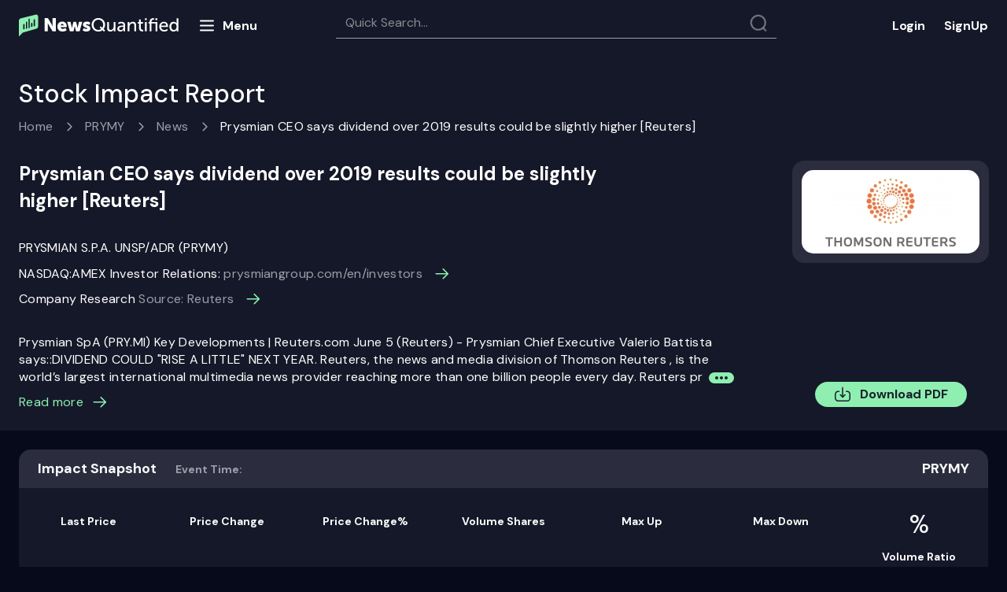

--- FILE ---
content_type: text/css; charset=utf-8
request_url: https://www.newsquantified.com/content/pages/sir/css?v=rIF38qL7FLQrx-vyVjayCS0rqFlieA3HsO6bvluOVEY1
body_size: 56020
content:
/* Minification failed. Returning unminified contents.
(192,1): run-time error CSS1019: Unexpected token, found '@import'
(192,9): run-time error CSS1019: Unexpected token, found 'url('https://fonts.googleapis.com/css2?family=DM+Sans:ital,wght@0,400;0,500;0,700;1,400;1,500;1,700&display=swap')'
(5522,5): run-time error CSS1062: Expected semicolon or closing curly-brace, found '/'
(8301,1551): run-time error CSS1019: Unexpected token, found '@-webkit-keyframes'
(8301,1578): run-time error CSS1062: Expected semicolon or closing curly-brace, found '0%'
(8301,1699): run-time error CSS1019: Unexpected token, found '@keyframes'
(8301,1718): run-time error CSS1062: Expected semicolon or closing curly-brace, found '0%'
 */
/* NUGET: BEGIN LICENSE TEXT
 *
 * Microsoft grants you the right to use these script files for the sole
 * purpose of either: (i) interacting through your browser with the Microsoft
 * website or online service, subject to the applicable licensing or use
 * terms; or (ii) using the files as included with a Microsoft product subject
 * to that product's license terms. Microsoft reserves all other rights to the
 * files not expressly granted by Microsoft, whether by implication, estoppel
 * or otherwise. The notices and licenses below are for informational purposes only.
 *
 * NUGET: END LICENSE TEXT */
/*!
 * Bootstrap v3.0.0
 *
 * Copyright 2013 Twitter, Inc
 * Licensed under the Apache License v2.0
 * http://www.apache.org/licenses/LICENSE-2.0
 *
 * Designed and built with all the love in the world by @mdo and @fat.
 *//*! normalize.css v2.1.0 | MIT License | git.io/normalize */article,aside,details,figcaption,figure,footer,header,hgroup,main,nav,section,summary{display:block}audio,canvas,video{display:inline-block}audio:not([controls]){display:none;height:0}[hidden]{display:none}html{font-family:sans-serif;-webkit-text-size-adjust:100%;-ms-text-size-adjust:100%}body{margin:0}a:focus{outline:thin dotted}a:active,a:hover{outline:0}h1{margin:.67em 0;font-size:2em}abbr[title]{border-bottom:1px dotted}b,strong{font-weight:bold}dfn{font-style:italic}hr{height:0;-moz-box-sizing:content-box;box-sizing:content-box}mark{color:#000;background:#ff0}code,kbd,pre,samp{font-family:monospace,serif;font-size:1em}pre{white-space:pre-wrap}q{quotes:"\201C" "\201D" "\2018" "\2019"}small{font-size:80%}sub,sup{position:relative;font-size:75%;line-height:0;vertical-align:baseline}sup{top:-0.5em}sub{bottom:-0.25em}img{border:0}svg:not(:root){overflow:hidden}figure{margin:0}fieldset{padding:.35em .625em .75em;margin:0 2px;border:1px solid #c0c0c0}legend{padding:0;border:0}button,input,select,textarea{margin:0;font-family:inherit;font-size:100%}button,input{line-height:normal}button,select{text-transform:none}button,html input[type="button"],input[type="reset"],input[type="submit"]{cursor:pointer;-webkit-appearance:button}button[disabled],html input[disabled]{cursor:default}input[type="checkbox"],input[type="radio"]{padding:0;box-sizing:border-box}input[type="search"]{-webkit-box-sizing:content-box;-moz-box-sizing:content-box;box-sizing:content-box;-webkit-appearance:textfield}input[type="search"]::-webkit-search-cancel-button,input[type="search"]::-webkit-search-decoration{-webkit-appearance:none}button::-moz-focus-inner,input::-moz-focus-inner{padding:0;border:0}textarea{overflow:auto;vertical-align:top}table{border-collapse:collapse;border-spacing:0}@media print{*{color:#000!important;text-shadow:none!important;background:transparent!important;box-shadow:none!important}a,a:visited{text-decoration:underline}a[href]:after{content:" (" attr(href) ")"}abbr[title]:after{content:" (" attr(title) ")"}.ir a:after,a[href^="javascript:"]:after,a[href^="#"]:after{content:""}pre,blockquote{border:1px solid #999;page-break-inside:avoid}thead{display:table-header-group}tr,img{page-break-inside:avoid}img{max-width:100%!important}@page{margin:2cm .5cm}p,h2,h3{orphans:3;widows:3}h2,h3{page-break-after:avoid}.navbar{display:none}.table td,.table th{background-color:#fff!important}.btn>.caret,.dropup>.btn>.caret{border-top-color:#000!important}.label{border:1px solid #000}.table{border-collapse:collapse!important}.table-bordered th,.table-bordered td{border:1px solid #ddd!important}}*,*:before,*:after{-webkit-box-sizing:border-box;-moz-box-sizing:border-box;box-sizing:border-box}html{font-size:62.5%;-webkit-tap-highlight-color:rgba(0,0,0,0)}body{font-family:"Helvetica Neue",Helvetica,Arial,sans-serif;font-size:14px;line-height:1.428571429;color:#333;background-color:#fff}input,button,select,textarea{font-family:inherit;font-size:inherit;line-height:inherit}button,input,select[multiple],textarea{background-image:none}a{color:#428bca;text-decoration:none}a:hover,a:focus{color:#2a6496;text-decoration:underline}a:focus{outline:thin dotted #333;outline:5px auto -webkit-focus-ring-color;outline-offset:-2px}img{vertical-align:middle}.img-responsive{display:block;height:auto;max-width:100%}.img-rounded{border-radius:6px}.img-thumbnail{display:inline-block;height:auto;max-width:100%;padding:4px;line-height:1.428571429;background-color:#fff;border:1px solid #ddd;border-radius:4px;-webkit-transition:all .2s ease-in-out;transition:all .2s ease-in-out}.img-circle{border-radius:50%}hr{margin-top:20px;margin-bottom:20px;border:0;border-top:1px solid #eee}.sr-only{position:absolute;width:1px;height:1px;padding:0;margin:-1px;overflow:hidden;clip:rect(0 0 0 0);border:0}p{margin:0 0 10px}.lead{margin-bottom:20px;font-size:16.099999999999998px;font-weight:200;line-height:1.4}@media(min-width:768px){.lead{font-size:21px}}small{font-size:85%}cite{font-style:normal}.text-muted{color:#999}.text-primary{color:#428bca}.text-warning{color:#c09853}.text-danger{color:#b94a48}.text-success{color:#468847}.text-info{color:#3a87ad}.text-left{text-align:left}.text-right{text-align:right}.text-center{text-align:center}h1,h2,h3,h4,h5,h6,.h1,.h2,.h3,.h4,.h5,.h6{font-weight:500;line-height:1.1}h1 small,h2 small,h3 small,h4 small,h5 small,h6 small,.h1 small,.h2 small,.h3 small,.h4 small,.h5 small,.h6 small{font-weight:normal;line-height:1;color:#999}h1,h2,h3{margin-top:20px;margin-bottom:10px}h4,h5,h6{margin-top:10px;margin-bottom:10px}h1,.h1{font-size:36px}h2,.h2{font-size:30px}h3,.h3{font-size:24px}h4,.h4{font-size:18px}h5,.h5{font-size:14px}h6,.h6{font-size:12px}h1 small,.h1 small{font-size:24px}h2 small,.h2 small{font-size:18px}h3 small,.h3 small,h4 small,.h4 small{font-size:14px}.page-header{padding-bottom:9px;margin:40px 0 20px;border-bottom:1px solid #eee}ul,ol{margin-top:0;margin-bottom:10px}ul ul,ol ul,ul ol,ol ol{margin-bottom:0}.list-unstyled{padding-left:0;list-style:none}.list-inline{padding-left:0;list-style:none}.list-inline>li{display:inline-block;padding-right:5px;padding-left:5px}dl{margin-bottom:20px}dt,dd{line-height:1.428571429}dt{font-weight:bold}dd{margin-left:0}@media(min-width:768px){.dl-horizontal dt{float:left;width:160px;overflow:hidden;clear:left;text-align:right;text-overflow:ellipsis;white-space:nowrap}.dl-horizontal dd{margin-left:180px}.dl-horizontal dd:before,.dl-horizontal dd:after{display:table;content:" "}.dl-horizontal dd:after{clear:both}.dl-horizontal dd:before,.dl-horizontal dd:after{display:table;content:" "}.dl-horizontal dd:after{clear:both}}abbr[title],abbr[data-original-title]{cursor:help;border-bottom:1px dotted #999}abbr.initialism{font-size:90%;text-transform:uppercase}blockquote{padding:10px 20px;margin:0 0 20px;border-left:5px solid #eee}blockquote p{font-size:17.5px;font-weight:300;line-height:1.25}blockquote p:last-child{margin-bottom:0}blockquote small{display:block;line-height:1.428571429;color:#999}blockquote small:before{content:'\2014 \00A0'}blockquote.pull-right{padding-right:15px;padding-left:0;border-right:5px solid #eee;border-left:0}blockquote.pull-right p,blockquote.pull-right small{text-align:right}blockquote.pull-right small:before{content:''}blockquote.pull-right small:after{content:'\00A0 \2014'}q:before,q:after,blockquote:before,blockquote:after{content:""}address{display:block;margin-bottom:20px;font-style:normal;line-height:1.428571429}code,pre{font-family:Monaco,Menlo,Consolas,"Courier New",monospace}code{padding:2px 4px;font-size:90%;color:#c7254e;white-space:nowrap;background-color:#f9f2f4;border-radius:4px}pre{display:block;padding:9.5px;margin:0 0 10px;font-size:13px;line-height:1.428571429;color:#333;word-break:break-all;word-wrap:break-word;background-color:#f5f5f5;border:1px solid #ccc;border-radius:4px}pre.prettyprint{margin-bottom:20px}pre code{padding:0;font-size:inherit;color:inherit;white-space:pre-wrap;background-color:transparent;border:0}.pre-scrollable{max-height:340px;overflow-y:scroll}.container{padding-right:15px;padding-left:15px;margin-right:auto;margin-left:auto}.container:before,.container:after{display:table;content:" "}.container:after{clear:both}.container:before,.container:after{display:table;content:" "}.container:after{clear:both}.row{margin-right:-15px;margin-left:-15px}.row:before,.row:after{display:table;content:" "}.row:after{clear:both}.row:before,.row:after{display:table;content:" "}.row:after{clear:both}.col-xs-1,.col-xs-2,.col-xs-3,.col-xs-4,.col-xs-5,.col-xs-6,.col-xs-7,.col-xs-8,.col-xs-9,.col-xs-10,.col-xs-11,.col-xs-12,.col-sm-1,.col-sm-2,.col-sm-3,.col-sm-4,.col-sm-5,.col-sm-6,.col-sm-7,.col-sm-8,.col-sm-9,.col-sm-10,.col-sm-11,.col-sm-12,.col-md-1,.col-md-2,.col-md-3,.col-md-4,.col-md-5,.col-md-6,.col-md-7,.col-md-8,.col-md-9,.col-md-10,.col-md-11,.col-md-12,.col-lg-1,.col-lg-2,.col-lg-3,.col-lg-4,.col-lg-5,.col-lg-6,.col-lg-7,.col-lg-8,.col-lg-9,.col-lg-10,.col-lg-11,.col-lg-12{position:relative;min-height:1px;padding-right:15px;padding-left:15px}.col-xs-1,.col-xs-2,.col-xs-3,.col-xs-4,.col-xs-5,.col-xs-6,.col-xs-7,.col-xs-8,.col-xs-9,.col-xs-10,.col-xs-11{float:left}.col-xs-1{width:8.333333333333332%}.col-xs-2{width:16.666666666666664%}.col-xs-3{width:25%}.col-xs-4{width:33.33333333333333%}.col-xs-5{width:41.66666666666667%}.col-xs-6{width:50%}.col-xs-7{width:58.333333333333336%}.col-xs-8{width:66.66666666666666%}.col-xs-9{width:75%}.col-xs-10{width:83.33333333333334%}.col-xs-11{width:91.66666666666666%}.col-xs-12{width:100%}@media(min-width:768px){.container{max-width:750px}.col-sm-1,.col-sm-2,.col-sm-3,.col-sm-4,.col-sm-5,.col-sm-6,.col-sm-7,.col-sm-8,.col-sm-9,.col-sm-10,.col-sm-11{float:left}.col-sm-1{width:8.333333333333332%}.col-sm-2{width:16.666666666666664%}.col-sm-3{width:25%}.col-sm-4{width:33.33333333333333%}.col-sm-5{width:41.66666666666667%}.col-sm-6{width:50%}.col-sm-7{width:58.333333333333336%}.col-sm-8{width:66.66666666666666%}.col-sm-9{width:75%}.col-sm-10{width:83.33333333333334%}.col-sm-11{width:91.66666666666666%}.col-sm-12{width:100%}.col-sm-push-1{left:8.333333333333332%}.col-sm-push-2{left:16.666666666666664%}.col-sm-push-3{left:25%}.col-sm-push-4{left:33.33333333333333%}.col-sm-push-5{left:41.66666666666667%}.col-sm-push-6{left:50%}.col-sm-push-7{left:58.333333333333336%}.col-sm-push-8{left:66.66666666666666%}.col-sm-push-9{left:75%}.col-sm-push-10{left:83.33333333333334%}.col-sm-push-11{left:91.66666666666666%}.col-sm-pull-1{right:8.333333333333332%}.col-sm-pull-2{right:16.666666666666664%}.col-sm-pull-3{right:25%}.col-sm-pull-4{right:33.33333333333333%}.col-sm-pull-5{right:41.66666666666667%}.col-sm-pull-6{right:50%}.col-sm-pull-7{right:58.333333333333336%}.col-sm-pull-8{right:66.66666666666666%}.col-sm-pull-9{right:75%}.col-sm-pull-10{right:83.33333333333334%}.col-sm-pull-11{right:91.66666666666666%}.col-sm-offset-1{margin-left:8.333333333333332%}.col-sm-offset-2{margin-left:16.666666666666664%}.col-sm-offset-3{margin-left:25%}.col-sm-offset-4{margin-left:33.33333333333333%}.col-sm-offset-5{margin-left:41.66666666666667%}.col-sm-offset-6{margin-left:50%}.col-sm-offset-7{margin-left:58.333333333333336%}.col-sm-offset-8{margin-left:66.66666666666666%}.col-sm-offset-9{margin-left:75%}.col-sm-offset-10{margin-left:83.33333333333334%}.col-sm-offset-11{margin-left:91.66666666666666%}}@media(min-width:992px){.container{max-width:970px}.col-md-1,.col-md-2,.col-md-3,.col-md-4,.col-md-5,.col-md-6,.col-md-7,.col-md-8,.col-md-9,.col-md-10,.col-md-11{float:left}.col-md-1{width:8.333333333333332%}.col-md-2{width:16.666666666666664%}.col-md-3{width:25%}.col-md-4{width:33.33333333333333%}.col-md-5{width:41.66666666666667%}.col-md-6{width:50%}.col-md-7{width:58.333333333333336%}.col-md-8{width:66.66666666666666%}.col-md-9{width:75%}.col-md-10{width:83.33333333333334%}.col-md-11{width:91.66666666666666%}.col-md-12{width:100%}.col-md-push-0{left:auto}.col-md-push-1{left:8.333333333333332%}.col-md-push-2{left:16.666666666666664%}.col-md-push-3{left:25%}.col-md-push-4{left:33.33333333333333%}.col-md-push-5{left:41.66666666666667%}.col-md-push-6{left:50%}.col-md-push-7{left:58.333333333333336%}.col-md-push-8{left:66.66666666666666%}.col-md-push-9{left:75%}.col-md-push-10{left:83.33333333333334%}.col-md-push-11{left:91.66666666666666%}.col-md-pull-0{right:auto}.col-md-pull-1{right:8.333333333333332%}.col-md-pull-2{right:16.666666666666664%}.col-md-pull-3{right:25%}.col-md-pull-4{right:33.33333333333333%}.col-md-pull-5{right:41.66666666666667%}.col-md-pull-6{right:50%}.col-md-pull-7{right:58.333333333333336%}.col-md-pull-8{right:66.66666666666666%}.col-md-pull-9{right:75%}.col-md-pull-10{right:83.33333333333334%}.col-md-pull-11{right:91.66666666666666%}.col-md-offset-0{margin-left:0}.col-md-offset-1{margin-left:8.333333333333332%}.col-md-offset-2{margin-left:16.666666666666664%}.col-md-offset-3{margin-left:25%}.col-md-offset-4{margin-left:33.33333333333333%}.col-md-offset-5{margin-left:41.66666666666667%}.col-md-offset-6{margin-left:50%}.col-md-offset-7{margin-left:58.333333333333336%}.col-md-offset-8{margin-left:66.66666666666666%}.col-md-offset-9{margin-left:75%}.col-md-offset-10{margin-left:83.33333333333334%}.col-md-offset-11{margin-left:91.66666666666666%}}@media(min-width:1200px){.container{max-width:1170px}.col-lg-1,.col-lg-2,.col-lg-3,.col-lg-4,.col-lg-5,.col-lg-6,.col-lg-7,.col-lg-8,.col-lg-9,.col-lg-10,.col-lg-11{float:left}.col-lg-1{width:8.333333333333332%}.col-lg-2{width:16.666666666666664%}.col-lg-3{width:25%}.col-lg-4{width:33.33333333333333%}.col-lg-5{width:41.66666666666667%}.col-lg-6{width:50%}.col-lg-7{width:58.333333333333336%}.col-lg-8{width:66.66666666666666%}.col-lg-9{width:75%}.col-lg-10{width:83.33333333333334%}.col-lg-11{width:91.66666666666666%}.col-lg-12{width:100%}.col-lg-push-0{left:auto}.col-lg-push-1{left:8.333333333333332%}.col-lg-push-2{left:16.666666666666664%}.col-lg-push-3{left:25%}.col-lg-push-4{left:33.33333333333333%}.col-lg-push-5{left:41.66666666666667%}.col-lg-push-6{left:50%}.col-lg-push-7{left:58.333333333333336%}.col-lg-push-8{left:66.66666666666666%}.col-lg-push-9{left:75%}.col-lg-push-10{left:83.33333333333334%}.col-lg-push-11{left:91.66666666666666%}.col-lg-pull-0{right:auto}.col-lg-pull-1{right:8.333333333333332%}.col-lg-pull-2{right:16.666666666666664%}.col-lg-pull-3{right:25%}.col-lg-pull-4{right:33.33333333333333%}.col-lg-pull-5{right:41.66666666666667%}.col-lg-pull-6{right:50%}.col-lg-pull-7{right:58.333333333333336%}.col-lg-pull-8{right:66.66666666666666%}.col-lg-pull-9{right:75%}.col-lg-pull-10{right:83.33333333333334%}.col-lg-pull-11{right:91.66666666666666%}.col-lg-offset-0{margin-left:0}.col-lg-offset-1{margin-left:8.333333333333332%}.col-lg-offset-2{margin-left:16.666666666666664%}.col-lg-offset-3{margin-left:25%}.col-lg-offset-4{margin-left:33.33333333333333%}.col-lg-offset-5{margin-left:41.66666666666667%}.col-lg-offset-6{margin-left:50%}.col-lg-offset-7{margin-left:58.333333333333336%}.col-lg-offset-8{margin-left:66.66666666666666%}.col-lg-offset-9{margin-left:75%}.col-lg-offset-10{margin-left:83.33333333333334%}.col-lg-offset-11{margin-left:91.66666666666666%}}table{max-width:100%;background-color:transparent}th{text-align:left}.table{width:100%;margin-bottom:20px}.table thead>tr>th,.table tbody>tr>th,.table tfoot>tr>th,.table thead>tr>td,.table tbody>tr>td,.table tfoot>tr>td{padding:8px;line-height:1.428571429;vertical-align:top;border-top:1px solid #ddd}.table thead>tr>th{vertical-align:bottom;border-bottom:2px solid #ddd}.table caption+thead tr:first-child th,.table colgroup+thead tr:first-child th,.table thead:first-child tr:first-child th,.table caption+thead tr:first-child td,.table colgroup+thead tr:first-child td,.table thead:first-child tr:first-child td{border-top:0}.table tbody+tbody{border-top:2px solid #ddd}.table .table{background-color:#fff}.table-condensed thead>tr>th,.table-condensed tbody>tr>th,.table-condensed tfoot>tr>th,.table-condensed thead>tr>td,.table-condensed tbody>tr>td,.table-condensed tfoot>tr>td{padding:5px}.table-bordered{border:1px solid #ddd}.table-bordered>thead>tr>th,.table-bordered>tbody>tr>th,.table-bordered>tfoot>tr>th,.table-bordered>thead>tr>td,.table-bordered>tbody>tr>td,.table-bordered>tfoot>tr>td{border:1px solid #ddd}.table-bordered>thead>tr>th,.table-bordered>thead>tr>td{border-bottom-width:2px}.table-striped>tbody>tr:nth-child(odd)>td,.table-striped>tbody>tr:nth-child(odd)>th{background-color:#f9f9f9}.table-hover>tbody>tr:hover>td,.table-hover>tbody>tr:hover>th{background-color:#f5f5f5}table col[class*="col-"]{display:table-column;float:none}table td[class*="col-"],table th[class*="col-"]{display:table-cell;float:none}.table>thead>tr>td.active,.table>tbody>tr>td.active,.table>tfoot>tr>td.active,.table>thead>tr>th.active,.table>tbody>tr>th.active,.table>tfoot>tr>th.active,.table>thead>tr.active>td,.table>tbody>tr.active>td,.table>tfoot>tr.active>td,.table>thead>tr.active>th,.table>tbody>tr.active>th,.table>tfoot>tr.active>th{background-color:#f5f5f5}.table>thead>tr>td.success,.table>tbody>tr>td.success,.table>tfoot>tr>td.success,.table>thead>tr>th.success,.table>tbody>tr>th.success,.table>tfoot>tr>th.success,.table>thead>tr.success>td,.table>tbody>tr.success>td,.table>tfoot>tr.success>td,.table>thead>tr.success>th,.table>tbody>tr.success>th,.table>tfoot>tr.success>th{background-color:#dff0d8;border-color:#d6e9c6}.table-hover>tbody>tr>td.success:hover,.table-hover>tbody>tr>th.success:hover,.table-hover>tbody>tr.success:hover>td{background-color:#d0e9c6;border-color:#c9e2b3}.table>thead>tr>td.danger,.table>tbody>tr>td.danger,.table>tfoot>tr>td.danger,.table>thead>tr>th.danger,.table>tbody>tr>th.danger,.table>tfoot>tr>th.danger,.table>thead>tr.danger>td,.table>tbody>tr.danger>td,.table>tfoot>tr.danger>td,.table>thead>tr.danger>th,.table>tbody>tr.danger>th,.table>tfoot>tr.danger>th{background-color:#f2dede;border-color:#eed3d7}.table-hover>tbody>tr>td.danger:hover,.table-hover>tbody>tr>th.danger:hover,.table-hover>tbody>tr.danger:hover>td{background-color:#ebcccc;border-color:#e6c1c7}.table>thead>tr>td.warning,.table>tbody>tr>td.warning,.table>tfoot>tr>td.warning,.table>thead>tr>th.warning,.table>tbody>tr>th.warning,.table>tfoot>tr>th.warning,.table>thead>tr.warning>td,.table>tbody>tr.warning>td,.table>tfoot>tr.warning>td,.table>thead>tr.warning>th,.table>tbody>tr.warning>th,.table>tfoot>tr.warning>th{background-color:#fcf8e3;border-color:#fbeed5}.table-hover>tbody>tr>td.warning:hover,.table-hover>tbody>tr>th.warning:hover,.table-hover>tbody>tr.warning:hover>td{background-color:#faf2cc;border-color:#f8e5be}@media(max-width:768px){.table-responsive{width:100%;margin-bottom:15px;overflow-x:scroll;overflow-y:hidden;border:1px solid #ddd}.table-responsive>.table{margin-bottom:0;background-color:#fff}.table-responsive>.table>thead>tr>th,.table-responsive>.table>tbody>tr>th,.table-responsive>.table>tfoot>tr>th,.table-responsive>.table>thead>tr>td,.table-responsive>.table>tbody>tr>td,.table-responsive>.table>tfoot>tr>td{white-space:nowrap}.table-responsive>.table-bordered{border:0}.table-responsive>.table-bordered>thead>tr>th:first-child,.table-responsive>.table-bordered>tbody>tr>th:first-child,.table-responsive>.table-bordered>tfoot>tr>th:first-child,.table-responsive>.table-bordered>thead>tr>td:first-child,.table-responsive>.table-bordered>tbody>tr>td:first-child,.table-responsive>.table-bordered>tfoot>tr>td:first-child{border-left:0}.table-responsive>.table-bordered>thead>tr>th:last-child,.table-responsive>.table-bordered>tbody>tr>th:last-child,.table-responsive>.table-bordered>tfoot>tr>th:last-child,.table-responsive>.table-bordered>thead>tr>td:last-child,.table-responsive>.table-bordered>tbody>tr>td:last-child,.table-responsive>.table-bordered>tfoot>tr>td:last-child{border-right:0}.table-responsive>.table-bordered>thead>tr:last-child>th,.table-responsive>.table-bordered>tbody>tr:last-child>th,.table-responsive>.table-bordered>tfoot>tr:last-child>th,.table-responsive>.table-bordered>thead>tr:last-child>td,.table-responsive>.table-bordered>tbody>tr:last-child>td,.table-responsive>.table-bordered>tfoot>tr:last-child>td{border-bottom:0}}fieldset{padding:0;margin:0;border:0}legend{display:block;width:100%;padding:0;margin-bottom:20px;font-size:21px;line-height:inherit;color:#333;border:0;border-bottom:1px solid #e5e5e5}label{display:inline-block;margin-bottom:5px;font-weight:bold}input[type="search"]{-webkit-box-sizing:border-box;-moz-box-sizing:border-box;box-sizing:border-box}input[type="radio"],input[type="checkbox"]{margin:4px 0 0;margin-top:1px \9;line-height:normal}input[type="file"]{display:block}select[multiple],select[size]{height:auto}select optgroup{font-family:inherit;font-size:inherit;font-style:inherit}input[type="file"]:focus,input[type="radio"]:focus,input[type="checkbox"]:focus{outline:thin dotted #333;outline:5px auto -webkit-focus-ring-color;outline-offset:-2px}input[type="number"]::-webkit-outer-spin-button,input[type="number"]::-webkit-inner-spin-button{height:auto}.form-control:-moz-placeholder{color:#999}.form-control::-moz-placeholder{color:#999}.form-control:-ms-input-placeholder{color:#999}.form-control::-webkit-input-placeholder{color:#999}.form-control{display:block;width:100%;height:34px;padding:6px 12px;font-size:14px;line-height:1.428571429;color:#555;vertical-align:middle;background-color:#fff;border:1px solid #ccc;border-radius:4px;-webkit-box-shadow:inset 0 1px 1px rgba(0,0,0,0.075);box-shadow:inset 0 1px 1px rgba(0,0,0,0.075);-webkit-transition:border-color ease-in-out .15s,box-shadow ease-in-out .15s;transition:border-color ease-in-out .15s,box-shadow ease-in-out .15s}.form-control:focus{border-color:#66afe9;outline:0;-webkit-box-shadow:inset 0 1px 1px rgba(0,0,0,0.075),0 0 8px rgba(102,175,233,0.6);box-shadow:inset 0 1px 1px rgba(0,0,0,0.075),0 0 8px rgba(102,175,233,0.6)}.form-control[disabled],.form-control[readonly],fieldset[disabled] .form-control{cursor:not-allowed;background-color:#eee}textarea.form-control{height:auto}.form-group{margin-bottom:15px}.radio,.checkbox{display:block;min-height:20px;padding-left:20px;margin-top:10px;margin-bottom:10px;vertical-align:middle}.radio label,.checkbox label{display:inline;margin-bottom:0;font-weight:normal;cursor:pointer}.radio input[type="radio"],.radio-inline input[type="radio"],.checkbox input[type="checkbox"],.checkbox-inline input[type="checkbox"]{float:left;margin-left:-20px}.radio+.radio,.checkbox+.checkbox{margin-top:-5px}.radio-inline,.checkbox-inline{display:inline-block;padding-left:20px;margin-bottom:0;font-weight:normal;vertical-align:middle;cursor:pointer}.radio-inline+.radio-inline,.checkbox-inline+.checkbox-inline{margin-top:0;margin-left:10px}input[type="radio"][disabled],input[type="checkbox"][disabled],.radio[disabled],.radio-inline[disabled],.checkbox[disabled],.checkbox-inline[disabled],fieldset[disabled] input[type="radio"],fieldset[disabled] input[type="checkbox"],fieldset[disabled] .radio,fieldset[disabled] .radio-inline,fieldset[disabled] .checkbox,fieldset[disabled] .checkbox-inline{cursor:not-allowed}.input-sm{height:30px;padding:5px 10px;font-size:12px;line-height:1.5;border-radius:3px}select.input-sm{height:30px;line-height:30px}textarea.input-sm{height:auto}.input-lg{height:45px;padding:10px 16px;font-size:18px;line-height:1.33;border-radius:6px}select.input-lg{height:45px;line-height:45px}textarea.input-lg{height:auto}.has-warning .help-block,.has-warning .control-label{color:#c09853}.has-warning .form-control{border-color:#c09853;-webkit-box-shadow:inset 0 1px 1px rgba(0,0,0,0.075);box-shadow:inset 0 1px 1px rgba(0,0,0,0.075)}.has-warning .form-control:focus{border-color:#a47e3c;-webkit-box-shadow:inset 0 1px 1px rgba(0,0,0,0.075),0 0 6px #dbc59e;box-shadow:inset 0 1px 1px rgba(0,0,0,0.075),0 0 6px #dbc59e}.has-warning .input-group-addon{color:#c09853;background-color:#fcf8e3;border-color:#c09853}.has-error .help-block,.has-error .control-label{color:#b94a48}.has-error .form-control{border-color:#b94a48;-webkit-box-shadow:inset 0 1px 1px rgba(0,0,0,0.075);box-shadow:inset 0 1px 1px rgba(0,0,0,0.075)}.has-error .form-control:focus{border-color:#953b39;-webkit-box-shadow:inset 0 1px 1px rgba(0,0,0,0.075),0 0 6px #d59392;box-shadow:inset 0 1px 1px rgba(0,0,0,0.075),0 0 6px #d59392}.has-error .input-group-addon{color:#b94a48;background-color:#f2dede;border-color:#b94a48}.has-success .help-block,.has-success .control-label{color:#468847}.has-success .form-control{border-color:#468847;-webkit-box-shadow:inset 0 1px 1px rgba(0,0,0,0.075);box-shadow:inset 0 1px 1px rgba(0,0,0,0.075)}.has-success .form-control:focus{border-color:#356635;-webkit-box-shadow:inset 0 1px 1px rgba(0,0,0,0.075),0 0 6px #7aba7b;box-shadow:inset 0 1px 1px rgba(0,0,0,0.075),0 0 6px #7aba7b}.has-success .input-group-addon{color:#468847;background-color:#dff0d8;border-color:#468847}.form-control-static{padding-top:7px;margin-bottom:0}.help-block{display:block;margin-top:5px;margin-bottom:10px;color:#737373}@media(min-width:768px){.form-inline .form-group{display:inline-block;margin-bottom:0;vertical-align:middle}.form-inline .form-control{display:inline-block}.form-inline .radio,.form-inline .checkbox{display:inline-block;padding-left:0;margin-top:0;margin-bottom:0}.form-inline .radio input[type="radio"],.form-inline .checkbox input[type="checkbox"]{float:none;margin-left:0}}.form-horizontal .control-label,.form-horizontal .radio,.form-horizontal .checkbox,.form-horizontal .radio-inline,.form-horizontal .checkbox-inline{padding-top:7px;margin-top:0;margin-bottom:0}.form-horizontal .form-group{margin-right:-15px;margin-left:-15px}.form-horizontal .form-group:before,.form-horizontal .form-group:after{display:table;content:" "}.form-horizontal .form-group:after{clear:both}.form-horizontal .form-group:before,.form-horizontal .form-group:after{display:table;content:" "}.form-horizontal .form-group:after{clear:both}@media(min-width:768px){.form-horizontal .control-label{text-align:right}}.btn{display:inline-block;padding:6px 12px;margin-bottom:0;font-size:14px;font-weight:normal;line-height:1.428571429;text-align:center;white-space:nowrap;vertical-align:middle;cursor:pointer;border:1px solid transparent;border-radius:4px;-webkit-user-select:none;-moz-user-select:none;-ms-user-select:none;-o-user-select:none;user-select:none}.btn:focus{outline:thin dotted #333;outline:5px auto -webkit-focus-ring-color;outline-offset:-2px}.btn:hover,.btn:focus{color:#333;text-decoration:none}.btn:active,.btn.active{background-image:none;outline:0;-webkit-box-shadow:inset 0 3px 5px rgba(0,0,0,0.125);box-shadow:inset 0 3px 5px rgba(0,0,0,0.125)}.btn.disabled,.btn[disabled],fieldset[disabled] .btn{pointer-events:none;cursor:not-allowed;opacity:.65;filter:alpha(opacity=65);-webkit-box-shadow:none;box-shadow:none}.btn-default{color:#333;background-color:#fff;border-color:#ccc}.btn-default:hover,.btn-default:focus,.btn-default:active,.btn-default.active,.open .dropdown-toggle.btn-default{color:#333;background-color:#ebebeb;border-color:#adadad}.btn-default:active,.btn-default.active,.open .dropdown-toggle.btn-default{background-image:none}.btn-default.disabled,.btn-default[disabled],fieldset[disabled] .btn-default,.btn-default.disabled:hover,.btn-default[disabled]:hover,fieldset[disabled] .btn-default:hover,.btn-default.disabled:focus,.btn-default[disabled]:focus,fieldset[disabled] .btn-default:focus,.btn-default.disabled:active,.btn-default[disabled]:active,fieldset[disabled] .btn-default:active,.btn-default.disabled.active,.btn-default[disabled].active,fieldset[disabled] .btn-default.active{background-color:#fff;border-color:#ccc}.btn-primary{color:#fff;background-color:#428bca;border-color:#357ebd}.btn-primary:hover,.btn-primary:focus,.btn-primary:active,.btn-primary.active,.open .dropdown-toggle.btn-primary{color:#fff;background-color:#3276b1;border-color:#285e8e}.btn-primary:active,.btn-primary.active,.open .dropdown-toggle.btn-primary{background-image:none}.btn-primary.disabled,.btn-primary[disabled],fieldset[disabled] .btn-primary,.btn-primary.disabled:hover,.btn-primary[disabled]:hover,fieldset[disabled] .btn-primary:hover,.btn-primary.disabled:focus,.btn-primary[disabled]:focus,fieldset[disabled] .btn-primary:focus,.btn-primary.disabled:active,.btn-primary[disabled]:active,fieldset[disabled] .btn-primary:active,.btn-primary.disabled.active,.btn-primary[disabled].active,fieldset[disabled] .btn-primary.active{background-color:#428bca;border-color:#357ebd}.btn-warning{color:#fff;background-color:#f0ad4e;border-color:#eea236}.btn-warning:hover,.btn-warning:focus,.btn-warning:active,.btn-warning.active,.open .dropdown-toggle.btn-warning{color:#fff;background-color:#ed9c28;border-color:#d58512}.btn-warning:active,.btn-warning.active,.open .dropdown-toggle.btn-warning{background-image:none}.btn-warning.disabled,.btn-warning[disabled],fieldset[disabled] .btn-warning,.btn-warning.disabled:hover,.btn-warning[disabled]:hover,fieldset[disabled] .btn-warning:hover,.btn-warning.disabled:focus,.btn-warning[disabled]:focus,fieldset[disabled] .btn-warning:focus,.btn-warning.disabled:active,.btn-warning[disabled]:active,fieldset[disabled] .btn-warning:active,.btn-warning.disabled.active,.btn-warning[disabled].active,fieldset[disabled] .btn-warning.active{background-color:#f0ad4e;border-color:#eea236}.btn-danger{color:#fff;background-color:#d9534f;border-color:#d43f3a}.btn-danger:hover,.btn-danger:focus,.btn-danger:active,.btn-danger.active,.open .dropdown-toggle.btn-danger{color:#fff;background-color:#d2322d;border-color:#ac2925}.btn-danger:active,.btn-danger.active,.open .dropdown-toggle.btn-danger{background-image:none}.btn-danger.disabled,.btn-danger[disabled],fieldset[disabled] .btn-danger,.btn-danger.disabled:hover,.btn-danger[disabled]:hover,fieldset[disabled] .btn-danger:hover,.btn-danger.disabled:focus,.btn-danger[disabled]:focus,fieldset[disabled] .btn-danger:focus,.btn-danger.disabled:active,.btn-danger[disabled]:active,fieldset[disabled] .btn-danger:active,.btn-danger.disabled.active,.btn-danger[disabled].active,fieldset[disabled] .btn-danger.active{background-color:#d9534f;border-color:#d43f3a}.btn-success{color:#fff;background-color:#5cb85c;border-color:#4cae4c}.btn-success:hover,.btn-success:focus,.btn-success:active,.btn-success.active,.open .dropdown-toggle.btn-success{color:#fff;background-color:#47a447;border-color:#398439}.btn-success:active,.btn-success.active,.open .dropdown-toggle.btn-success{background-image:none}.btn-success.disabled,.btn-success[disabled],fieldset[disabled] .btn-success,.btn-success.disabled:hover,.btn-success[disabled]:hover,fieldset[disabled] .btn-success:hover,.btn-success.disabled:focus,.btn-success[disabled]:focus,fieldset[disabled] .btn-success:focus,.btn-success.disabled:active,.btn-success[disabled]:active,fieldset[disabled] .btn-success:active,.btn-success.disabled.active,.btn-success[disabled].active,fieldset[disabled] .btn-success.active{background-color:#5cb85c;border-color:#4cae4c}.btn-info{color:#fff;background-color:#5bc0de;border-color:#46b8da}.btn-info:hover,.btn-info:focus,.btn-info:active,.btn-info.active,.open .dropdown-toggle.btn-info{color:#fff;background-color:#39b3d7;border-color:#269abc}.btn-info:active,.btn-info.active,.open .dropdown-toggle.btn-info{background-image:none}.btn-info.disabled,.btn-info[disabled],fieldset[disabled] .btn-info,.btn-info.disabled:hover,.btn-info[disabled]:hover,fieldset[disabled] .btn-info:hover,.btn-info.disabled:focus,.btn-info[disabled]:focus,fieldset[disabled] .btn-info:focus,.btn-info.disabled:active,.btn-info[disabled]:active,fieldset[disabled] .btn-info:active,.btn-info.disabled.active,.btn-info[disabled].active,fieldset[disabled] .btn-info.active{background-color:#5bc0de;border-color:#46b8da}.btn-link{font-weight:normal;color:#428bca;cursor:pointer;border-radius:0}.btn-link,.btn-link:active,.btn-link[disabled],fieldset[disabled] .btn-link{background-color:transparent;-webkit-box-shadow:none;box-shadow:none}.btn-link,.btn-link:hover,.btn-link:focus,.btn-link:active{border-color:transparent}.btn-link:hover,.btn-link:focus{color:#2a6496;text-decoration:underline;background-color:transparent}.btn-link[disabled]:hover,fieldset[disabled] .btn-link:hover,.btn-link[disabled]:focus,fieldset[disabled] .btn-link:focus{color:#999;text-decoration:none}.btn-lg{padding:10px 16px;font-size:18px;line-height:1.33;border-radius:6px}.btn-sm,.btn-xs{padding:5px 10px;font-size:12px;line-height:1.5;border-radius:3px}.btn-xs{padding:1px 5px}.btn-block{display:block;width:100%;padding-right:0;padding-left:0}.btn-block+.btn-block{margin-top:5px}input[type="submit"].btn-block,input[type="reset"].btn-block,input[type="button"].btn-block{width:100%}.fade{opacity:0;-webkit-transition:opacity .15s linear;transition:opacity .15s linear}.fade.in{opacity:1}.collapse{display:none}.collapse.in{display:block}.collapsing{position:relative;height:0;overflow:hidden;-webkit-transition:height .35s ease;transition:height .35s ease}@font-face{font-family:'Glyphicons Halflings';src:url('../fonts/glyphicons-halflings-regular.eot');src:url('../fonts/glyphicons-halflings-regular.eot?#iefix') format('embedded-opentype'),url('../fonts/glyphicons-halflings-regular.woff') format('woff'),url('../fonts/glyphicons-halflings-regular.ttf') format('truetype'),url('../fonts/glyphicons-halflings-regular.svg#glyphicons-halflingsregular') format('svg')}.glyphicon{position:relative;top:1px;display:inline-block;font-family:'Glyphicons Halflings';-webkit-font-smoothing:antialiased;font-style:normal;font-weight:normal;line-height:1}.glyphicon-asterisk:before{content:"\2a"}.glyphicon-plus:before{content:"\2b"}.glyphicon-euro:before{content:"\20ac"}.glyphicon-minus:before{content:"\2212"}.glyphicon-cloud:before{content:"\2601"}.glyphicon-envelope:before{content:"\2709"}.glyphicon-pencil:before{content:"\270f"}.glyphicon-glass:before{content:"\e001"}.glyphicon-music:before{content:"\e002"}.glyphicon-search:before{content:"\e003"}.glyphicon-heart:before{content:"\e005"}.glyphicon-star:before{content:"\e006"}.glyphicon-star-empty:before{content:"\e007"}.glyphicon-user:before{content:"\e008"}.glyphicon-film:before{content:"\e009"}.glyphicon-th-large:before{content:"\e010"}.glyphicon-th:before{content:"\e011"}.glyphicon-th-list:before{content:"\e012"}.glyphicon-ok:before{content:"\e013"}.glyphicon-remove:before{content:"\e014"}.glyphicon-zoom-in:before{content:"\e015"}.glyphicon-zoom-out:before{content:"\e016"}.glyphicon-off:before{content:"\e017"}.glyphicon-signal:before{content:"\e018"}.glyphicon-cog:before{content:"\e019"}.glyphicon-trash:before{content:"\e020"}.glyphicon-home:before{content:"\e021"}.glyphicon-file:before{content:"\e022"}.glyphicon-time:before{content:"\e023"}.glyphicon-road:before{content:"\e024"}.glyphicon-download-alt:before{content:"\e025"}.glyphicon-download:before{content:"\e026"}.glyphicon-upload:before{content:"\e027"}.glyphicon-inbox:before{content:"\e028"}.glyphicon-play-circle:before{content:"\e029"}.glyphicon-repeat:before{content:"\e030"}.glyphicon-refresh:before{content:"\e031"}.glyphicon-list-alt:before{content:"\e032"}.glyphicon-flag:before{content:"\e034"}.glyphicon-headphones:before{content:"\e035"}.glyphicon-volume-off:before{content:"\e036"}.glyphicon-volume-down:before{content:"\e037"}.glyphicon-volume-up:before{content:"\e038"}.glyphicon-qrcode:before{content:"\e039"}.glyphicon-barcode:before{content:"\e040"}.glyphicon-tag:before{content:"\e041"}.glyphicon-tags:before{content:"\e042"}.glyphicon-book:before{content:"\e043"}.glyphicon-print:before{content:"\e045"}.glyphicon-font:before{content:"\e047"}.glyphicon-bold:before{content:"\e048"}.glyphicon-italic:before{content:"\e049"}.glyphicon-text-height:before{content:"\e050"}.glyphicon-text-width:before{content:"\e051"}.glyphicon-align-left:before{content:"\e052"}.glyphicon-align-center:before{content:"\e053"}.glyphicon-align-right:before{content:"\e054"}.glyphicon-align-justify:before{content:"\e055"}.glyphicon-list:before{content:"\e056"}.glyphicon-indent-left:before{content:"\e057"}.glyphicon-indent-right:before{content:"\e058"}.glyphicon-facetime-video:before{content:"\e059"}.glyphicon-picture:before{content:"\e060"}.glyphicon-map-marker:before{content:"\e062"}.glyphicon-adjust:before{content:"\e063"}.glyphicon-tint:before{content:"\e064"}.glyphicon-edit:before{content:"\e065"}.glyphicon-share:before{content:"\e066"}.glyphicon-check:before{content:"\e067"}.glyphicon-move:before{content:"\e068"}.glyphicon-step-backward:before{content:"\e069"}.glyphicon-fast-backward:before{content:"\e070"}.glyphicon-backward:before{content:"\e071"}.glyphicon-play:before{content:"\e072"}.glyphicon-pause:before{content:"\e073"}.glyphicon-stop:before{content:"\e074"}.glyphicon-forward:before{content:"\e075"}.glyphicon-fast-forward:before{content:"\e076"}.glyphicon-step-forward:before{content:"\e077"}.glyphicon-eject:before{content:"\e078"}.glyphicon-chevron-left:before{content:"\e079"}.glyphicon-chevron-right:before{content:"\e080"}.glyphicon-plus-sign:before{content:"\e081"}.glyphicon-minus-sign:before{content:"\e082"}.glyphicon-remove-sign:before{content:"\e083"}.glyphicon-ok-sign:before{content:"\e084"}.glyphicon-question-sign:before{content:"\e085"}.glyphicon-info-sign:before{content:"\e086"}.glyphicon-screenshot:before{content:"\e087"}.glyphicon-remove-circle:before{content:"\e088"}.glyphicon-ok-circle:before{content:"\e089"}.glyphicon-ban-circle:before{content:"\e090"}.glyphicon-arrow-left:before{content:"\e091"}.glyphicon-arrow-right:before{content:"\e092"}.glyphicon-arrow-up:before{content:"\e093"}.glyphicon-arrow-down:before{content:"\e094"}.glyphicon-share-alt:before{content:"\e095"}.glyphicon-resize-full:before{content:"\e096"}.glyphicon-resize-small:before{content:"\e097"}.glyphicon-exclamation-sign:before{content:"\e101"}.glyphicon-gift:before{content:"\e102"}.glyphicon-leaf:before{content:"\e103"}.glyphicon-eye-open:before{content:"\e105"}.glyphicon-eye-close:before{content:"\e106"}.glyphicon-warning-sign:before{content:"\e107"}.glyphicon-plane:before{content:"\e108"}.glyphicon-random:before{content:"\e110"}.glyphicon-comment:before{content:"\e111"}.glyphicon-magnet:before{content:"\e112"}.glyphicon-chevron-up:before{content:"\e113"}.glyphicon-chevron-down:before{content:"\e114"}.glyphicon-retweet:before{content:"\e115"}.glyphicon-shopping-cart:before{content:"\e116"}.glyphicon-folder-close:before{content:"\e117"}.glyphicon-folder-open:before{content:"\e118"}.glyphicon-resize-vertical:before{content:"\e119"}.glyphicon-resize-horizontal:before{content:"\e120"}.glyphicon-hdd:before{content:"\e121"}.glyphicon-bullhorn:before{content:"\e122"}.glyphicon-certificate:before{content:"\e124"}.glyphicon-thumbs-up:before{content:"\e125"}.glyphicon-thumbs-down:before{content:"\e126"}.glyphicon-hand-right:before{content:"\e127"}.glyphicon-hand-left:before{content:"\e128"}.glyphicon-hand-up:before{content:"\e129"}.glyphicon-hand-down:before{content:"\e130"}.glyphicon-circle-arrow-right:before{content:"\e131"}.glyphicon-circle-arrow-left:before{content:"\e132"}.glyphicon-circle-arrow-up:before{content:"\e133"}.glyphicon-circle-arrow-down:before{content:"\e134"}.glyphicon-globe:before{content:"\e135"}.glyphicon-tasks:before{content:"\e137"}.glyphicon-filter:before{content:"\e138"}.glyphicon-fullscreen:before{content:"\e140"}.glyphicon-dashboard:before{content:"\e141"}.glyphicon-heart-empty:before{content:"\e143"}.glyphicon-link:before{content:"\e144"}.glyphicon-phone:before{content:"\e145"}.glyphicon-usd:before{content:"\e148"}.glyphicon-gbp:before{content:"\e149"}.glyphicon-sort:before{content:"\e150"}.glyphicon-sort-by-alphabet:before{content:"\e151"}.glyphicon-sort-by-alphabet-alt:before{content:"\e152"}.glyphicon-sort-by-order:before{content:"\e153"}.glyphicon-sort-by-order-alt:before{content:"\e154"}.glyphicon-sort-by-attributes:before{content:"\e155"}.glyphicon-sort-by-attributes-alt:before{content:"\e156"}.glyphicon-unchecked:before{content:"\e157"}.glyphicon-expand:before{content:"\e158"}.glyphicon-collapse-down:before{content:"\e159"}.glyphicon-collapse-up:before{content:"\e160"}.glyphicon-log-in:before{content:"\e161"}.glyphicon-flash:before{content:"\e162"}.glyphicon-log-out:before{content:"\e163"}.glyphicon-new-window:before{content:"\e164"}.glyphicon-record:before{content:"\e165"}.glyphicon-save:before{content:"\e166"}.glyphicon-open:before{content:"\e167"}.glyphicon-saved:before{content:"\e168"}.glyphicon-import:before{content:"\e169"}.glyphicon-export:before{content:"\e170"}.glyphicon-send:before{content:"\e171"}.glyphicon-floppy-disk:before{content:"\e172"}.glyphicon-floppy-saved:before{content:"\e173"}.glyphicon-floppy-remove:before{content:"\e174"}.glyphicon-floppy-save:before{content:"\e175"}.glyphicon-floppy-open:before{content:"\e176"}.glyphicon-credit-card:before{content:"\e177"}.glyphicon-transfer:before{content:"\e178"}.glyphicon-cutlery:before{content:"\e179"}.glyphicon-header:before{content:"\e180"}.glyphicon-compressed:before{content:"\e181"}.glyphicon-earphone:before{content:"\e182"}.glyphicon-phone-alt:before{content:"\e183"}.glyphicon-tower:before{content:"\e184"}.glyphicon-stats:before{content:"\e185"}.glyphicon-sd-video:before{content:"\e186"}.glyphicon-hd-video:before{content:"\e187"}.glyphicon-subtitles:before{content:"\e188"}.glyphicon-sound-stereo:before{content:"\e189"}.glyphicon-sound-dolby:before{content:"\e190"}.glyphicon-sound-5-1:before{content:"\e191"}.glyphicon-sound-6-1:before{content:"\e192"}.glyphicon-sound-7-1:before{content:"\e193"}.glyphicon-copyright-mark:before{content:"\e194"}.glyphicon-registration-mark:before{content:"\e195"}.glyphicon-cloud-download:before{content:"\e197"}.glyphicon-cloud-upload:before{content:"\e198"}.glyphicon-tree-conifer:before{content:"\e199"}.glyphicon-tree-deciduous:before{content:"\e200"}.glyphicon-briefcase:before{content:"\1f4bc"}.glyphicon-calendar:before{content:"\1f4c5"}.glyphicon-pushpin:before{content:"\1f4cc"}.glyphicon-paperclip:before{content:"\1f4ce"}.glyphicon-camera:before{content:"\1f4f7"}.glyphicon-lock:before{content:"\1f512"}.glyphicon-bell:before{content:"\1f514"}.glyphicon-bookmark:before{content:"\1f516"}.glyphicon-fire:before{content:"\1f525"}.glyphicon-wrench:before{content:"\1f527"}.caret{display:inline-block;width:0;height:0;margin-left:2px;vertical-align:middle;border-top:4px solid #000;border-right:4px solid transparent;border-bottom:0 dotted;border-left:4px solid transparent;content:""}.dropdown{position:relative}.dropdown-toggle:focus{outline:0}.dropdown-menu{position:absolute;top:100%;left:0;z-index:1000;display:none;float:left;min-width:160px;padding:5px 0;margin:2px 0 0;font-size:14px;list-style:none;background-color:#fff;border:1px solid #ccc;border:1px solid rgba(0,0,0,0.15);border-radius:4px;-webkit-box-shadow:0 6px 12px rgba(0,0,0,0.175);box-shadow:0 6px 12px rgba(0,0,0,0.175);background-clip:padding-box}.dropdown-menu.pull-right{right:0;left:auto}.dropdown-menu .divider{height:1px;margin:9px 0;overflow:hidden;background-color:#e5e5e5}.dropdown-menu>li>a{display:block;padding:3px 20px;clear:both;font-weight:normal;line-height:1.428571429;color:#333;white-space:nowrap}.dropdown-menu>li>a:hover,.dropdown-menu>li>a:focus{color:#fff;text-decoration:none;background-color:#428bca}.dropdown-menu>.active>a,.dropdown-menu>.active>a:hover,.dropdown-menu>.active>a:focus{color:#fff;text-decoration:none;background-color:#428bca;outline:0}.dropdown-menu>.disabled>a,.dropdown-menu>.disabled>a:hover,.dropdown-menu>.disabled>a:focus{color:#999}.dropdown-menu>.disabled>a:hover,.dropdown-menu>.disabled>a:focus{text-decoration:none;cursor:not-allowed;background-color:transparent;background-image:none;filter:progid:DXImageTransform.Microsoft.gradient(enabled=false)}.open>.dropdown-menu{display:block}.open>a{outline:0}.dropdown-header{display:block;padding:3px 20px;font-size:12px;line-height:1.428571429;color:#999}.dropdown-backdrop{position:fixed;top:0;right:0;bottom:0;left:0;z-index:990}.pull-right>.dropdown-menu{right:0;left:auto}.dropup .caret,.navbar-fixed-bottom .dropdown .caret{border-top:0 dotted;border-bottom:4px solid #000;content:""}.dropup .dropdown-menu,.navbar-fixed-bottom .dropdown .dropdown-menu{top:auto;bottom:100%;margin-bottom:1px}@media(min-width:768px){.navbar-right .dropdown-menu{right:0;left:auto}}.btn-default .caret{border-top-color:#333}.btn-primary .caret,.btn-success .caret,.btn-warning .caret,.btn-danger .caret,.btn-info .caret{border-top-color:#fff}.dropup .btn-default .caret{border-bottom-color:#333}.dropup .btn-primary .caret,.dropup .btn-success .caret,.dropup .btn-warning .caret,.dropup .btn-danger .caret,.dropup .btn-info .caret{border-bottom-color:#fff}.btn-group,.btn-group-vertical{position:relative;display:inline-block;vertical-align:middle}.btn-group>.btn,.btn-group-vertical>.btn{position:relative;float:left}.btn-group>.btn:hover,.btn-group-vertical>.btn:hover,.btn-group>.btn:focus,.btn-group-vertical>.btn:focus,.btn-group>.btn:active,.btn-group-vertical>.btn:active,.btn-group>.btn.active,.btn-group-vertical>.btn.active{z-index:2}.btn-group>.btn:focus,.btn-group-vertical>.btn:focus{outline:0}.btn-group .btn+.btn,.btn-group .btn+.btn-group,.btn-group .btn-group+.btn,.btn-group .btn-group+.btn-group{margin-left:-1px}.btn-toolbar:before,.btn-toolbar:after{display:table;content:" "}.btn-toolbar:after{clear:both}.btn-toolbar:before,.btn-toolbar:after{display:table;content:" "}.btn-toolbar:after{clear:both}.btn-toolbar .btn-group{float:left}.btn-toolbar>.btn+.btn,.btn-toolbar>.btn-group+.btn,.btn-toolbar>.btn+.btn-group,.btn-toolbar>.btn-group+.btn-group{margin-left:5px}.btn-group>.btn:not(:first-child):not(:last-child):not(.dropdown-toggle){border-radius:0}.btn-group>.btn:first-child{margin-left:0}.btn-group>.btn:first-child:not(:last-child):not(.dropdown-toggle){border-top-right-radius:0;border-bottom-right-radius:0}.btn-group>.btn:last-child:not(:first-child),.btn-group>.dropdown-toggle:not(:first-child){border-bottom-left-radius:0;border-top-left-radius:0}.btn-group>.btn-group{float:left}.btn-group>.btn-group:not(:first-child):not(:last-child)>.btn{border-radius:0}.btn-group>.btn-group:first-child>.btn:last-child,.btn-group>.btn-group:first-child>.dropdown-toggle{border-top-right-radius:0;border-bottom-right-radius:0}.btn-group>.btn-group:last-child>.btn:first-child{border-bottom-left-radius:0;border-top-left-radius:0}.btn-group .dropdown-toggle:active,.btn-group.open .dropdown-toggle{outline:0}.btn-group-xs>.btn{padding:5px 10px;padding:1px 5px;font-size:12px;line-height:1.5;border-radius:3px}.btn-group-sm>.btn{padding:5px 10px;font-size:12px;line-height:1.5;border-radius:3px}.btn-group-lg>.btn{padding:10px 16px;font-size:18px;line-height:1.33;border-radius:6px}.btn-group>.btn+.dropdown-toggle{padding-right:8px;padding-left:8px}.btn-group>.btn-lg+.dropdown-toggle{padding-right:12px;padding-left:12px}.btn-group.open .dropdown-toggle{-webkit-box-shadow:inset 0 3px 5px rgba(0,0,0,0.125);box-shadow:inset 0 3px 5px rgba(0,0,0,0.125)}.btn .caret{margin-left:0}.btn-lg .caret{border-width:5px 5px 0;border-bottom-width:0}.dropup .btn-lg .caret{border-width:0 5px 5px}.btn-group-vertical>.btn,.btn-group-vertical>.btn-group{display:block;float:none;width:100%;max-width:100%}.btn-group-vertical>.btn-group:before,.btn-group-vertical>.btn-group:after{display:table;content:" "}.btn-group-vertical>.btn-group:after{clear:both}.btn-group-vertical>.btn-group:before,.btn-group-vertical>.btn-group:after{display:table;content:" "}.btn-group-vertical>.btn-group:after{clear:both}.btn-group-vertical>.btn-group>.btn{float:none}.btn-group-vertical>.btn+.btn,.btn-group-vertical>.btn+.btn-group,.btn-group-vertical>.btn-group+.btn,.btn-group-vertical>.btn-group+.btn-group{margin-top:-1px;margin-left:0}.btn-group-vertical>.btn:not(:first-child):not(:last-child){border-radius:0}.btn-group-vertical>.btn:first-child:not(:last-child){border-top-right-radius:4px;border-bottom-right-radius:0;border-bottom-left-radius:0}.btn-group-vertical>.btn:last-child:not(:first-child){border-top-right-radius:0;border-bottom-left-radius:4px;border-top-left-radius:0}.btn-group-vertical>.btn-group:not(:first-child):not(:last-child)>.btn{border-radius:0}.btn-group-vertical>.btn-group:first-child>.btn:last-child,.btn-group-vertical>.btn-group:first-child>.dropdown-toggle{border-bottom-right-radius:0;border-bottom-left-radius:0}.btn-group-vertical>.btn-group:last-child>.btn:first-child{border-top-right-radius:0;border-top-left-radius:0}.btn-group-justified{display:table;width:100%;border-collapse:separate;table-layout:fixed}.btn-group-justified .btn{display:table-cell;float:none;width:1%}[data-toggle="buttons"]>.btn>input[type="radio"],[data-toggle="buttons"]>.btn>input[type="checkbox"]{display:none}.input-group{position:relative;display:table;border-collapse:separate}.input-group.col{float:none;padding-right:0;padding-left:0}.input-group .form-control{width:100%;margin-bottom:0}.input-group-lg>.form-control,.input-group-lg>.input-group-addon,.input-group-lg>.input-group-btn>.btn{height:45px;padding:10px 16px;font-size:18px;line-height:1.33;border-radius:6px}select.input-group-lg>.form-control,select.input-group-lg>.input-group-addon,select.input-group-lg>.input-group-btn>.btn{height:45px;line-height:45px}textarea.input-group-lg>.form-control,textarea.input-group-lg>.input-group-addon,textarea.input-group-lg>.input-group-btn>.btn{height:auto}.input-group-sm>.form-control,.input-group-sm>.input-group-addon,.input-group-sm>.input-group-btn>.btn{height:30px;padding:5px 10px;font-size:12px;line-height:1.5;border-radius:3px}select.input-group-sm>.form-control,select.input-group-sm>.input-group-addon,select.input-group-sm>.input-group-btn>.btn{height:30px;line-height:30px}textarea.input-group-sm>.form-control,textarea.input-group-sm>.input-group-addon,textarea.input-group-sm>.input-group-btn>.btn{height:auto}.input-group-addon,.input-group-btn,.input-group .form-control{display:table-cell}.input-group-addon:not(:first-child):not(:last-child),.input-group-btn:not(:first-child):not(:last-child),.input-group .form-control:not(:first-child):not(:last-child){border-radius:0}.input-group-addon,.input-group-btn{width:1%;white-space:nowrap;vertical-align:middle}.input-group-addon{padding:6px 12px;font-size:14px;font-weight:normal;line-height:1;text-align:center;background-color:#eee;border:1px solid #ccc;border-radius:4px}.input-group-addon.input-sm{padding:5px 10px;font-size:12px;border-radius:3px}.input-group-addon.input-lg{padding:10px 16px;font-size:18px;border-radius:6px}.input-group-addon input[type="radio"],.input-group-addon input[type="checkbox"]{margin-top:0}.input-group .form-control:first-child,.input-group-addon:first-child,.input-group-btn:first-child>.btn,.input-group-btn:first-child>.dropdown-toggle,.input-group-btn:last-child>.btn:not(:last-child):not(.dropdown-toggle){border-top-right-radius:0;border-bottom-right-radius:0}.input-group-addon:first-child{border-right:0}.input-group .form-control:last-child,.input-group-addon:last-child,.input-group-btn:last-child>.btn,.input-group-btn:last-child>.dropdown-toggle,.input-group-btn:first-child>.btn:not(:first-child){border-bottom-left-radius:0;border-top-left-radius:0}.input-group-addon:last-child{border-left:0}.input-group-btn{position:relative;white-space:nowrap}.input-group-btn>.btn{position:relative}.input-group-btn>.btn+.btn{margin-left:-4px}.input-group-btn>.btn:hover,.input-group-btn>.btn:active{z-index:2}.nav{padding-left:0;margin-bottom:0;list-style:none}.nav:before,.nav:after{display:table;content:" "}.nav:after{clear:both}.nav:before,.nav:after{display:table;content:" "}.nav:after{clear:both}.nav>li{position:relative;display:block}.nav>li>a{position:relative;display:block;padding:10px 15px}.nav>li>a:hover,.nav>li>a:focus{text-decoration:none;background-color:#eee}.nav>li.disabled>a{color:#999}.nav>li.disabled>a:hover,.nav>li.disabled>a:focus{color:#999;text-decoration:none;cursor:not-allowed;background-color:transparent}.nav .open>a,.nav .open>a:hover,.nav .open>a:focus{background-color:#eee;border-color:#428bca}.nav .nav-divider{height:1px;margin:9px 0;overflow:hidden;background-color:#e5e5e5}.nav>li>a>img{max-width:none}.nav-tabs{border-bottom:1px solid #ddd}.nav-tabs>li{float:left;margin-bottom:-1px}.nav-tabs>li>a{margin-right:2px;line-height:1.428571429;border:1px solid transparent;border-radius:4px 4px 0 0}.nav-tabs>li>a:hover{border-color:#eee #eee #ddd}.nav-tabs>li.active>a,.nav-tabs>li.active>a:hover,.nav-tabs>li.active>a:focus{color:#555;cursor:default;background-color:#fff;border:1px solid #ddd;border-bottom-color:transparent}.nav-tabs.nav-justified{width:100%;border-bottom:0}.nav-tabs.nav-justified>li{float:none}.nav-tabs.nav-justified>li>a{text-align:center}@media(min-width:768px){.nav-tabs.nav-justified>li{display:table-cell;width:1%}}.nav-tabs.nav-justified>li>a{margin-right:0;border-bottom:1px solid #ddd}.nav-tabs.nav-justified>.active>a{border-bottom-color:#fff}.nav-pills>li{float:left}.nav-pills>li>a{border-radius:5px}.nav-pills>li+li{margin-left:2px}.nav-pills>li.active>a,.nav-pills>li.active>a:hover,.nav-pills>li.active>a:focus{color:#fff;background-color:#428bca}.nav-stacked>li{float:none}.nav-stacked>li+li{margin-top:2px;margin-left:0}.nav-justified{width:100%}.nav-justified>li{float:none}.nav-justified>li>a{text-align:center}@media(min-width:768px){.nav-justified>li{display:table-cell;width:1%}}.nav-tabs-justified{border-bottom:0}.nav-tabs-justified>li>a{margin-right:0;border-bottom:1px solid #ddd}.nav-tabs-justified>.active>a{border-bottom-color:#fff}.tabbable:before,.tabbable:after{display:table;content:" "}.tabbable:after{clear:both}.tabbable:before,.tabbable:after{display:table;content:" "}.tabbable:after{clear:both}.tab-content>.tab-pane,.pill-content>.pill-pane{display:none}.tab-content>.active,.pill-content>.active{display:block}.nav .caret{border-top-color:#428bca;border-bottom-color:#428bca}.nav a:hover .caret{border-top-color:#2a6496;border-bottom-color:#2a6496}.nav-tabs .dropdown-menu{margin-top:-1px;border-top-right-radius:0;border-top-left-radius:0}.navbar{position:relative;z-index:1000;min-height:50px;margin-bottom:20px;border:1px solid transparent}.navbar:before,.navbar:after{display:table;content:" "}.navbar:after{clear:both}.navbar:before,.navbar:after{display:table;content:" "}.navbar:after{clear:both}@media(min-width:768px){.navbar{border-radius:4px}}.navbar-header:before,.navbar-header:after{display:table;content:" "}.navbar-header:after{clear:both}.navbar-header:before,.navbar-header:after{display:table;content:" "}.navbar-header:after{clear:both}@media(min-width:768px){.navbar-header{float:left}}.navbar-collapse{max-height:340px;padding-right:15px;padding-left:15px;overflow-x:visible;border-top:1px solid transparent;box-shadow:inset 0 1px 0 rgba(255,255,255,0.1);-webkit-overflow-scrolling:touch}.navbar-collapse:before,.navbar-collapse:after{display:table;content:" "}.navbar-collapse:after{clear:both}.navbar-collapse:before,.navbar-collapse:after{display:table;content:" "}.navbar-collapse:after{clear:both}.navbar-collapse.in{overflow-y:auto}@media(min-width:768px){.navbar-collapse{width:auto;border-top:0;box-shadow:none}.navbar-collapse.collapse{display:block!important;height:auto!important;padding-bottom:0;overflow:visible!important}.navbar-collapse.in{overflow-y:visible}.navbar-collapse .navbar-nav.navbar-left:first-child{margin-left:-15px}.navbar-collapse .navbar-nav.navbar-right:last-child{margin-right:-15px}.navbar-collapse .navbar-text:last-child{margin-right:0}}.container>.navbar-header,.container>.navbar-collapse{margin-right:-15px;margin-left:-15px}@media(min-width:768px){.container>.navbar-header,.container>.navbar-collapse{margin-right:0;margin-left:0}}.navbar-static-top{border-width:0 0 1px}@media(min-width:768px){.navbar-static-top{border-radius:0}}.navbar-fixed-top,.navbar-fixed-bottom{position:fixed;right:0;left:0;border-width:0 0 1px}@media(min-width:768px){.navbar-fixed-top,.navbar-fixed-bottom{border-radius:0}}.navbar-fixed-top{top:0;z-index:1030}.navbar-fixed-bottom{bottom:0;margin-bottom:0}.navbar-brand{float:left;padding:15px 15px;font-size:18px;line-height:20px}.navbar-brand:hover,.navbar-brand:focus{text-decoration:none}@media(min-width:768px){.navbar>.container .navbar-brand{margin-left:-15px}}.navbar-toggle{position:relative;float:right;padding:9px 10px;margin-top:8px;margin-right:15px;margin-bottom:8px;background-color:transparent;border:1px solid transparent;border-radius:4px}.navbar-toggle .icon-bar{display:block;width:22px;height:2px;border-radius:1px}.navbar-toggle .icon-bar+.icon-bar{margin-top:4px}@media(min-width:768px){.navbar-toggle{display:none}}.navbar-nav{margin:7.5px -15px}.navbar-nav>li>a{padding-top:10px;padding-bottom:10px;line-height:20px}@media(max-width:767px){.navbar-nav .open .dropdown-menu{position:static;float:none;width:auto;margin-top:0;background-color:transparent;border:0;box-shadow:none}.navbar-nav .open .dropdown-menu>li>a,.navbar-nav .open .dropdown-menu .dropdown-header{padding:5px 15px 5px 25px}.navbar-nav .open .dropdown-menu>li>a{line-height:20px}.navbar-nav .open .dropdown-menu>li>a:hover,.navbar-nav .open .dropdown-menu>li>a:focus{background-image:none}}@media(min-width:768px){.navbar-nav{float:left;margin:0}.navbar-nav>li{float:left}.navbar-nav>li>a{padding-top:15px;padding-bottom:15px}}@media(min-width:768px){.navbar-left{float:left!important}.navbar-right{float:right!important}}.navbar-form{padding:10px 15px;margin-top:8px;margin-right:-15px;margin-bottom:8px;margin-left:-15px;border-top:1px solid transparent;border-bottom:1px solid transparent;-webkit-box-shadow:inset 0 1px 0 rgba(255,255,255,0.1),0 1px 0 rgba(255,255,255,0.1);box-shadow:inset 0 1px 0 rgba(255,255,255,0.1),0 1px 0 rgba(255,255,255,0.1)}@media(min-width:768px){.navbar-form .form-group{display:inline-block;margin-bottom:0;vertical-align:middle}.navbar-form .form-control{display:inline-block}.navbar-form .radio,.navbar-form .checkbox{display:inline-block;padding-left:0;margin-top:0;margin-bottom:0}.navbar-form .radio input[type="radio"],.navbar-form .checkbox input[type="checkbox"]{float:none;margin-left:0}}@media(max-width:767px){.navbar-form .form-group{margin-bottom:5px}}@media(min-width:768px){.navbar-form{width:auto;padding-top:0;padding-bottom:0;margin-right:0;margin-left:0;border:0;-webkit-box-shadow:none;box-shadow:none}}.navbar-nav>li>.dropdown-menu{margin-top:0;border-top-right-radius:0;border-top-left-radius:0}.navbar-fixed-bottom .navbar-nav>li>.dropdown-menu{border-bottom-right-radius:0;border-bottom-left-radius:0}.navbar-nav.pull-right>li>.dropdown-menu,.navbar-nav>li>.dropdown-menu.pull-right{right:0;left:auto}.navbar-btn{margin-top:8px;margin-bottom:8px}.navbar-text{float:left;margin-top:15px;margin-bottom:15px}@media(min-width:768px){.navbar-text{margin-right:15px;margin-left:15px}}.navbar-default{background-color:#f8f8f8;border-color:#e7e7e7}.navbar-default .navbar-brand{color:#777}.navbar-default .navbar-brand:hover,.navbar-default .navbar-brand:focus{color:#5e5e5e;background-color:transparent}.navbar-default .navbar-text{color:#777}.navbar-default .navbar-nav>li>a{color:#777}.navbar-default .navbar-nav>li>a:hover,.navbar-default .navbar-nav>li>a:focus{color:#333;background-color:transparent}.navbar-default .navbar-nav>.active>a,.navbar-default .navbar-nav>.active>a:hover,.navbar-default .navbar-nav>.active>a:focus{color:#555;background-color:#e7e7e7}.navbar-default .navbar-nav>.disabled>a,.navbar-default .navbar-nav>.disabled>a:hover,.navbar-default .navbar-nav>.disabled>a:focus{color:#ccc;background-color:transparent}.navbar-default .navbar-toggle{border-color:#ddd}.navbar-default .navbar-toggle:hover,.navbar-default .navbar-toggle:focus{background-color:#ddd}.navbar-default .navbar-toggle .icon-bar{background-color:#ccc}.navbar-default .navbar-collapse,.navbar-default .navbar-form{border-color:#e6e6e6}.navbar-default .navbar-nav>.dropdown>a:hover .caret,.navbar-default .navbar-nav>.dropdown>a:focus .caret{border-top-color:#333;border-bottom-color:#333}.navbar-default .navbar-nav>.open>a,.navbar-default .navbar-nav>.open>a:hover,.navbar-default .navbar-nav>.open>a:focus{color:#555;background-color:#e7e7e7}.navbar-default .navbar-nav>.open>a .caret,.navbar-default .navbar-nav>.open>a:hover .caret,.navbar-default .navbar-nav>.open>a:focus .caret{border-top-color:#555;border-bottom-color:#555}.navbar-default .navbar-nav>.dropdown>a .caret{border-top-color:#777;border-bottom-color:#777}@media(max-width:767px){.navbar-default .navbar-nav .open .dropdown-menu>li>a{color:#777}.navbar-default .navbar-nav .open .dropdown-menu>li>a:hover,.navbar-default .navbar-nav .open .dropdown-menu>li>a:focus{color:#333;background-color:transparent}.navbar-default .navbar-nav .open .dropdown-menu>.active>a,.navbar-default .navbar-nav .open .dropdown-menu>.active>a:hover,.navbar-default .navbar-nav .open .dropdown-menu>.active>a:focus{color:#555;background-color:#e7e7e7}.navbar-default .navbar-nav .open .dropdown-menu>.disabled>a,.navbar-default .navbar-nav .open .dropdown-menu>.disabled>a:hover,.navbar-default .navbar-nav .open .dropdown-menu>.disabled>a:focus{color:#ccc;background-color:transparent}}.navbar-default .navbar-link{color:#777}.navbar-default .navbar-link:hover{color:#333}.navbar-inverse{background-color:#222;border-color:#080808}.navbar-inverse .navbar-brand{color:#999}.navbar-inverse .navbar-brand:hover,.navbar-inverse .navbar-brand:focus{color:#fff;background-color:transparent}.navbar-inverse .navbar-text{color:#999}.navbar-inverse .navbar-nav>li>a{color:#999}.navbar-inverse .navbar-nav>li>a:hover,.navbar-inverse .navbar-nav>li>a:focus{color:#fff;background-color:transparent}.navbar-inverse .navbar-nav>.active>a,.navbar-inverse .navbar-nav>.active>a:hover,.navbar-inverse .navbar-nav>.active>a:focus{color:#fff;background-color:#080808}.navbar-inverse .navbar-nav>.disabled>a,.navbar-inverse .navbar-nav>.disabled>a:hover,.navbar-inverse .navbar-nav>.disabled>a:focus{color:#444;background-color:transparent}.navbar-inverse .navbar-toggle{border-color:#333}.navbar-inverse .navbar-toggle:hover,.navbar-inverse .navbar-toggle:focus{background-color:#333}.navbar-inverse .navbar-toggle .icon-bar{background-color:#fff}.navbar-inverse .navbar-collapse,.navbar-inverse .navbar-form{border-color:#101010}.navbar-inverse .navbar-nav>.open>a,.navbar-inverse .navbar-nav>.open>a:hover,.navbar-inverse .navbar-nav>.open>a:focus{color:#fff;background-color:#080808}.navbar-inverse .navbar-nav>.dropdown>a:hover .caret{border-top-color:#fff;border-bottom-color:#fff}.navbar-inverse .navbar-nav>.dropdown>a .caret{border-top-color:#999;border-bottom-color:#999}.navbar-inverse .navbar-nav>.open>a .caret,.navbar-inverse .navbar-nav>.open>a:hover .caret,.navbar-inverse .navbar-nav>.open>a:focus .caret{border-top-color:#fff;border-bottom-color:#fff}@media(max-width:767px){.navbar-inverse .navbar-nav .open .dropdown-menu>.dropdown-header{border-color:#080808}.navbar-inverse .navbar-nav .open .dropdown-menu>li>a{color:#999}.navbar-inverse .navbar-nav .open .dropdown-menu>li>a:hover,.navbar-inverse .navbar-nav .open .dropdown-menu>li>a:focus{color:#fff;background-color:transparent}.navbar-inverse .navbar-nav .open .dropdown-menu>.active>a,.navbar-inverse .navbar-nav .open .dropdown-menu>.active>a:hover,.navbar-inverse .navbar-nav .open .dropdown-menu>.active>a:focus{color:#fff;background-color:#080808}.navbar-inverse .navbar-nav .open .dropdown-menu>.disabled>a,.navbar-inverse .navbar-nav .open .dropdown-menu>.disabled>a:hover,.navbar-inverse .navbar-nav .open .dropdown-menu>.disabled>a:focus{color:#444;background-color:transparent}}.navbar-inverse .navbar-link{color:#999}.navbar-inverse .navbar-link:hover{color:#fff}.breadcrumb{padding:8px 15px;margin-bottom:20px;list-style:none;background-color:#f5f5f5;border-radius:4px}.breadcrumb>li{display:inline-block}.breadcrumb>li+li:before{padding:0 5px;color:#ccc;content:"/\00a0"}.breadcrumb>.active{color:#999}.pagination{display:inline-block;padding-left:0;margin:20px 0;border-radius:4px}.pagination>li{display:inline}.pagination>li>a,.pagination>li>span{position:relative;float:left;padding:6px 12px;margin-left:-1px;line-height:1.428571429;text-decoration:none;background-color:#fff;border:1px solid #ddd}.pagination>li:first-child>a,.pagination>li:first-child>span{margin-left:0;border-bottom-left-radius:4px;border-top-left-radius:4px}.pagination>li:last-child>a,.pagination>li:last-child>span{border-top-right-radius:4px;border-bottom-right-radius:4px}.pagination>li>a:hover,.pagination>li>span:hover,.pagination>li>a:focus,.pagination>li>span:focus{background-color:#eee}.pagination>.active>a,.pagination>.active>span,.pagination>.active>a:hover,.pagination>.active>span:hover,.pagination>.active>a:focus,.pagination>.active>span:focus{z-index:2;color:#fff;cursor:default;background-color:#428bca;border-color:#428bca}.pagination>.disabled>span,.pagination>.disabled>a,.pagination>.disabled>a:hover,.pagination>.disabled>a:focus{color:#999;cursor:not-allowed;background-color:#fff;border-color:#ddd}.pagination-lg>li>a,.pagination-lg>li>span{padding:10px 16px;font-size:18px}.pagination-lg>li:first-child>a,.pagination-lg>li:first-child>span{border-bottom-left-radius:6px;border-top-left-radius:6px}.pagination-lg>li:last-child>a,.pagination-lg>li:last-child>span{border-top-right-radius:6px;border-bottom-right-radius:6px}.pagination-sm>li>a,.pagination-sm>li>span{padding:5px 10px;font-size:12px}.pagination-sm>li:first-child>a,.pagination-sm>li:first-child>span{border-bottom-left-radius:3px;border-top-left-radius:3px}.pagination-sm>li:last-child>a,.pagination-sm>li:last-child>span{border-top-right-radius:3px;border-bottom-right-radius:3px}.pager{padding-left:0;margin:20px 0;text-align:center;list-style:none}.pager:before,.pager:after{display:table;content:" "}.pager:after{clear:both}.pager:before,.pager:after{display:table;content:" "}.pager:after{clear:both}.pager li{display:inline}.pager li>a,.pager li>span{display:inline-block;padding:5px 14px;background-color:#fff;border:1px solid #ddd;border-radius:15px}.pager li>a:hover,.pager li>a:focus{text-decoration:none;background-color:#eee}.pager .next>a,.pager .next>span{float:right}.pager .previous>a,.pager .previous>span{float:left}.pager .disabled>a,.pager .disabled>a:hover,.pager .disabled>a:focus,.pager .disabled>span{color:#999;cursor:not-allowed;background-color:#fff}.label{display:inline;padding:.2em .6em .3em;font-size:75%;font-weight:bold;line-height:1;color:#fff;text-align:center;white-space:nowrap;vertical-align:baseline;border-radius:.25em}.label[href]:hover,.label[href]:focus{color:#fff;text-decoration:none;cursor:pointer}.label:empty{display:none}.label-default{background-color:#999}.label-default[href]:hover,.label-default[href]:focus{background-color:#808080}.label-primary{background-color:#428bca}.label-primary[href]:hover,.label-primary[href]:focus{background-color:#3071a9}.label-success{background-color:#5cb85c}.label-success[href]:hover,.label-success[href]:focus{background-color:#449d44}.label-info{background-color:#5bc0de}.label-info[href]:hover,.label-info[href]:focus{background-color:#31b0d5}.label-warning{background-color:#f0ad4e}.label-warning[href]:hover,.label-warning[href]:focus{background-color:#ec971f}.label-danger{background-color:#d9534f}.label-danger[href]:hover,.label-danger[href]:focus{background-color:#c9302c}.badge{display:inline-block;min-width:10px;padding:3px 7px;font-size:12px;font-weight:bold;line-height:1;color:#fff;text-align:center;white-space:nowrap;vertical-align:baseline;background-color:#999;border-radius:10px}.badge:empty{display:none}a.badge:hover,a.badge:focus{color:#fff;text-decoration:none;cursor:pointer}.btn .badge{position:relative;top:-1px}a.list-group-item.active>.badge,.nav-pills>.active>a>.badge{color:#428bca;background-color:#fff}.nav-pills>li>a>.badge{margin-left:3px}.jumbotron{padding:30px;margin-bottom:30px;font-size:21px;font-weight:200;line-height:2.1428571435;color:inherit;background-color:#eee}.jumbotron h1{line-height:1;color:inherit}.jumbotron p{line-height:1.4}.container .jumbotron{border-radius:6px}@media screen and (min-width:768px){.jumbotron{padding-top:48px;padding-bottom:48px}.container .jumbotron{padding-right:60px;padding-left:60px}.jumbotron h1{font-size:63px}}.thumbnail{display:inline-block;display:block;height:auto;max-width:100%;padding:4px;line-height:1.428571429;background-color:#fff;border:1px solid #ddd;border-radius:4px;-webkit-transition:all .2s ease-in-out;transition:all .2s ease-in-out}.thumbnail>img{display:block;height:auto;max-width:100%}a.thumbnail:hover,a.thumbnail:focus{border-color:#428bca}.thumbnail>img{margin-right:auto;margin-left:auto}.thumbnail .caption{padding:9px;color:#333}.alert{padding:15px;margin-bottom:20px;border:1px solid transparent;border-radius:4px}.alert h4{margin-top:0;color:inherit}.alert .alert-link{font-weight:bold}.alert>p,.alert>ul{margin-bottom:0}.alert>p+p{margin-top:5px}.alert-dismissable{padding-right:35px}.alert-dismissable .close{position:relative;top:-2px;right:-21px;color:inherit}.alert-success{color:#468847;background-color:#dff0d8;border-color:#d6e9c6}.alert-success hr{border-top-color:#c9e2b3}.alert-success .alert-link{color:#356635}.alert-info{color:#3a87ad;background-color:#d9edf7;border-color:#bce8f1}.alert-info hr{border-top-color:#a6e1ec}.alert-info .alert-link{color:#2d6987}.alert-warning{color:#c09853;background-color:#fcf8e3;border-color:#fbeed5}.alert-warning hr{border-top-color:#f8e5be}.alert-warning .alert-link{color:#a47e3c}.alert-danger{color:#b94a48;background-color:#f2dede;border-color:#eed3d7}.alert-danger hr{border-top-color:#e6c1c7}.alert-danger .alert-link{color:#953b39}@-webkit-keyframes progress-bar-stripes{from{background-position:40px 0}to{background-position:0 0}}@-moz-keyframes progress-bar-stripes{from{background-position:40px 0}to{background-position:0 0}}@-o-keyframes progress-bar-stripes{from{background-position:0 0}to{background-position:40px 0}}@keyframes progress-bar-stripes{from{background-position:40px 0}to{background-position:0 0}}.progress{height:20px;margin-bottom:20px;overflow:hidden;background-color:#f5f5f5;border-radius:4px;-webkit-box-shadow:inset 0 1px 2px rgba(0,0,0,0.1);box-shadow:inset 0 1px 2px rgba(0,0,0,0.1)}.progress-bar{float:left;width:0;height:100%;font-size:12px;color:#fff;text-align:center;background-color:#428bca;-webkit-box-shadow:inset 0 -1px 0 rgba(0,0,0,0.15);box-shadow:inset 0 -1px 0 rgba(0,0,0,0.15);-webkit-transition:width .6s ease;transition:width .6s ease}.progress-striped .progress-bar{background-image:-webkit-gradient(linear,0 100%,100% 0,color-stop(0.25,rgba(255,255,255,0.15)),color-stop(0.25,transparent),color-stop(0.5,transparent),color-stop(0.5,rgba(255,255,255,0.15)),color-stop(0.75,rgba(255,255,255,0.15)),color-stop(0.75,transparent),to(transparent));background-image:-webkit-linear-gradient(45deg,rgba(255,255,255,0.15) 25%,transparent 25%,transparent 50%,rgba(255,255,255,0.15) 50%,rgba(255,255,255,0.15) 75%,transparent 75%,transparent);background-image:-moz-linear-gradient(45deg,rgba(255,255,255,0.15) 25%,transparent 25%,transparent 50%,rgba(255,255,255,0.15) 50%,rgba(255,255,255,0.15) 75%,transparent 75%,transparent);background-image:linear-gradient(45deg,rgba(255,255,255,0.15) 25%,transparent 25%,transparent 50%,rgba(255,255,255,0.15) 50%,rgba(255,255,255,0.15) 75%,transparent 75%,transparent);background-size:40px 40px}.progress.active .progress-bar{-webkit-animation:progress-bar-stripes 2s linear infinite;-moz-animation:progress-bar-stripes 2s linear infinite;-ms-animation:progress-bar-stripes 2s linear infinite;-o-animation:progress-bar-stripes 2s linear infinite;animation:progress-bar-stripes 2s linear infinite}.progress-bar-success{background-color:#5cb85c}.progress-striped .progress-bar-success{background-image:-webkit-gradient(linear,0 100%,100% 0,color-stop(0.25,rgba(255,255,255,0.15)),color-stop(0.25,transparent),color-stop(0.5,transparent),color-stop(0.5,rgba(255,255,255,0.15)),color-stop(0.75,rgba(255,255,255,0.15)),color-stop(0.75,transparent),to(transparent));background-image:-webkit-linear-gradient(45deg,rgba(255,255,255,0.15) 25%,transparent 25%,transparent 50%,rgba(255,255,255,0.15) 50%,rgba(255,255,255,0.15) 75%,transparent 75%,transparent);background-image:-moz-linear-gradient(45deg,rgba(255,255,255,0.15) 25%,transparent 25%,transparent 50%,rgba(255,255,255,0.15) 50%,rgba(255,255,255,0.15) 75%,transparent 75%,transparent);background-image:linear-gradient(45deg,rgba(255,255,255,0.15) 25%,transparent 25%,transparent 50%,rgba(255,255,255,0.15) 50%,rgba(255,255,255,0.15) 75%,transparent 75%,transparent)}.progress-bar-info{background-color:#5bc0de}.progress-striped .progress-bar-info{background-image:-webkit-gradient(linear,0 100%,100% 0,color-stop(0.25,rgba(255,255,255,0.15)),color-stop(0.25,transparent),color-stop(0.5,transparent),color-stop(0.5,rgba(255,255,255,0.15)),color-stop(0.75,rgba(255,255,255,0.15)),color-stop(0.75,transparent),to(transparent));background-image:-webkit-linear-gradient(45deg,rgba(255,255,255,0.15) 25%,transparent 25%,transparent 50%,rgba(255,255,255,0.15) 50%,rgba(255,255,255,0.15) 75%,transparent 75%,transparent);background-image:-moz-linear-gradient(45deg,rgba(255,255,255,0.15) 25%,transparent 25%,transparent 50%,rgba(255,255,255,0.15) 50%,rgba(255,255,255,0.15) 75%,transparent 75%,transparent);background-image:linear-gradient(45deg,rgba(255,255,255,0.15) 25%,transparent 25%,transparent 50%,rgba(255,255,255,0.15) 50%,rgba(255,255,255,0.15) 75%,transparent 75%,transparent)}.progress-bar-warning{background-color:#f0ad4e}.progress-striped .progress-bar-warning{background-image:-webkit-gradient(linear,0 100%,100% 0,color-stop(0.25,rgba(255,255,255,0.15)),color-stop(0.25,transparent),color-stop(0.5,transparent),color-stop(0.5,rgba(255,255,255,0.15)),color-stop(0.75,rgba(255,255,255,0.15)),color-stop(0.75,transparent),to(transparent));background-image:-webkit-linear-gradient(45deg,rgba(255,255,255,0.15) 25%,transparent 25%,transparent 50%,rgba(255,255,255,0.15) 50%,rgba(255,255,255,0.15) 75%,transparent 75%,transparent);background-image:-moz-linear-gradient(45deg,rgba(255,255,255,0.15) 25%,transparent 25%,transparent 50%,rgba(255,255,255,0.15) 50%,rgba(255,255,255,0.15) 75%,transparent 75%,transparent);background-image:linear-gradient(45deg,rgba(255,255,255,0.15) 25%,transparent 25%,transparent 50%,rgba(255,255,255,0.15) 50%,rgba(255,255,255,0.15) 75%,transparent 75%,transparent)}.progress-bar-danger{background-color:#d9534f}.progress-striped .progress-bar-danger{background-image:-webkit-gradient(linear,0 100%,100% 0,color-stop(0.25,rgba(255,255,255,0.15)),color-stop(0.25,transparent),color-stop(0.5,transparent),color-stop(0.5,rgba(255,255,255,0.15)),color-stop(0.75,rgba(255,255,255,0.15)),color-stop(0.75,transparent),to(transparent));background-image:-webkit-linear-gradient(45deg,rgba(255,255,255,0.15) 25%,transparent 25%,transparent 50%,rgba(255,255,255,0.15) 50%,rgba(255,255,255,0.15) 75%,transparent 75%,transparent);background-image:-moz-linear-gradient(45deg,rgba(255,255,255,0.15) 25%,transparent 25%,transparent 50%,rgba(255,255,255,0.15) 50%,rgba(255,255,255,0.15) 75%,transparent 75%,transparent);background-image:linear-gradient(45deg,rgba(255,255,255,0.15) 25%,transparent 25%,transparent 50%,rgba(255,255,255,0.15) 50%,rgba(255,255,255,0.15) 75%,transparent 75%,transparent)}.media,.media-body{overflow:hidden;zoom:1}.media,.media .media{margin-top:15px}.media:first-child{margin-top:0}.media-object{display:block}.media-heading{margin:0 0 5px}.media>.pull-left{margin-right:10px}.media>.pull-right{margin-left:10px}.media-list{padding-left:0;list-style:none}.list-group{padding-left:0;margin-bottom:20px}.list-group-item{position:relative;display:block;padding:10px 15px;margin-bottom:-1px;background-color:#fff;border:1px solid #ddd}.list-group-item:first-child{border-top-right-radius:4px;border-top-left-radius:4px}.list-group-item:last-child{margin-bottom:0;border-bottom-right-radius:4px;border-bottom-left-radius:4px}.list-group-item>.badge{float:right}.list-group-item>.badge+.badge{margin-right:5px}a.list-group-item{color:#555}a.list-group-item .list-group-item-heading{color:#333}a.list-group-item:hover,a.list-group-item:focus{text-decoration:none;background-color:#f5f5f5}.list-group-item.active,.list-group-item.active:hover,.list-group-item.active:focus{z-index:2;color:#fff;background-color:#428bca;border-color:#428bca}.list-group-item.active .list-group-item-heading,.list-group-item.active:hover .list-group-item-heading,.list-group-item.active:focus .list-group-item-heading{color:inherit}.list-group-item.active .list-group-item-text,.list-group-item.active:hover .list-group-item-text,.list-group-item.active:focus .list-group-item-text{color:#e1edf7}.list-group-item-heading{margin-top:0;margin-bottom:5px}.list-group-item-text{margin-bottom:0;line-height:1.3}.panel{margin-bottom:20px;background-color:#fff;border:1px solid transparent;border-radius:4px;-webkit-box-shadow:0 1px 1px rgba(0,0,0,0.05);box-shadow:0 1px 1px rgba(0,0,0,0.05)}.panel-body{padding:15px}.panel-body:before,.panel-body:after{display:table;content:" "}.panel-body:after{clear:both}.panel-body:before,.panel-body:after{display:table;content:" "}.panel-body:after{clear:both}.panel>.list-group{margin-bottom:0}.panel>.list-group .list-group-item{border-width:1px 0}.panel>.list-group .list-group-item:first-child{border-top-right-radius:0;border-top-left-radius:0}.panel>.list-group .list-group-item:last-child{border-bottom:0}.panel-heading+.list-group .list-group-item:first-child{border-top-width:0}.panel>.table{margin-bottom:0}.panel>.panel-body+.table{border-top:1px solid #ddd}.panel-heading{padding:10px 15px;border-bottom:1px solid transparent;border-top-right-radius:3px;border-top-left-radius:3px}.panel-title{margin-top:0;margin-bottom:0;font-size:16px}.panel-title>a{color:inherit}.panel-footer{padding:10px 15px;background-color:#f5f5f5;border-top:1px solid #ddd;border-bottom-right-radius:3px;border-bottom-left-radius:3px}.panel-group .panel{margin-bottom:0;overflow:hidden;border-radius:4px}.panel-group .panel+.panel{margin-top:5px}.panel-group .panel-heading{border-bottom:0}.panel-group .panel-heading+.panel-collapse .panel-body{border-top:1px solid #ddd}.panel-group .panel-footer{border-top:0}.panel-group .panel-footer+.panel-collapse .panel-body{border-bottom:1px solid #ddd}.panel-default{border-color:#ddd}.panel-default>.panel-heading{color:#333;background-color:#f5f5f5;border-color:#ddd}.panel-default>.panel-heading+.panel-collapse .panel-body{border-top-color:#ddd}.panel-default>.panel-footer+.panel-collapse .panel-body{border-bottom-color:#ddd}.panel-primary{border-color:#428bca}.panel-primary>.panel-heading{color:#fff;background-color:#428bca;border-color:#428bca}.panel-primary>.panel-heading+.panel-collapse .panel-body{border-top-color:#428bca}.panel-primary>.panel-footer+.panel-collapse .panel-body{border-bottom-color:#428bca}.panel-success{border-color:#d6e9c6}.panel-success>.panel-heading{color:#468847;background-color:#dff0d8;border-color:#d6e9c6}.panel-success>.panel-heading+.panel-collapse .panel-body{border-top-color:#d6e9c6}.panel-success>.panel-footer+.panel-collapse .panel-body{border-bottom-color:#d6e9c6}.panel-warning{border-color:#fbeed5}.panel-warning>.panel-heading{color:#c09853;background-color:#fcf8e3;border-color:#fbeed5}.panel-warning>.panel-heading+.panel-collapse .panel-body{border-top-color:#fbeed5}.panel-warning>.panel-footer+.panel-collapse .panel-body{border-bottom-color:#fbeed5}.panel-danger{border-color:#eed3d7}.panel-danger>.panel-heading{color:#b94a48;background-color:#f2dede;border-color:#eed3d7}.panel-danger>.panel-heading+.panel-collapse .panel-body{border-top-color:#eed3d7}.panel-danger>.panel-footer+.panel-collapse .panel-body{border-bottom-color:#eed3d7}.panel-info{border-color:#bce8f1}.panel-info>.panel-heading{color:#3a87ad;background-color:#d9edf7;border-color:#bce8f1}.panel-info>.panel-heading+.panel-collapse .panel-body{border-top-color:#bce8f1}.panel-info>.panel-footer+.panel-collapse .panel-body{border-bottom-color:#bce8f1}.well{min-height:20px;padding:19px;margin-bottom:20px;background-color:#f5f5f5;border:1px solid #e3e3e3;border-radius:4px;-webkit-box-shadow:inset 0 1px 1px rgba(0,0,0,0.05);box-shadow:inset 0 1px 1px rgba(0,0,0,0.05)}.well blockquote{border-color:#ddd;border-color:rgba(0,0,0,0.15)}.well-lg{padding:24px;border-radius:6px}.well-sm{padding:9px;border-radius:3px}.close{float:right;font-size:21px;font-weight:bold;line-height:1;color:#000;text-shadow:0 1px 0 #fff;opacity:.2;filter:alpha(opacity=20)}.close:hover,.close:focus{color:#000;text-decoration:none;cursor:pointer;opacity:.5;filter:alpha(opacity=50)}button.close{padding:0;cursor:pointer;background:transparent;border:0;-webkit-appearance:none}.modal-open{overflow:hidden}body.modal-open,.modal-open .navbar-fixed-top,.modal-open .navbar-fixed-bottom{margin-right:15px}.modal{position:fixed;top:0;right:0;bottom:0;left:0;z-index:1040;display:none;overflow:auto;overflow-y:scroll}.modal.fade .modal-dialog{-webkit-transform:translate(0,-25%);-ms-transform:translate(0,-25%);transform:translate(0,-25%);-webkit-transition:-webkit-transform .3s ease-out;-moz-transition:-moz-transform .3s ease-out;-o-transition:-o-transform .3s ease-out;transition:transform .3s ease-out}.modal.in .modal-dialog{-webkit-transform:translate(0,0);-ms-transform:translate(0,0);transform:translate(0,0)}.modal-dialog{z-index:1050;width:auto;padding:10px;margin-right:auto;margin-left:auto}.modal-content{position:relative;background-color:#fff;border:1px solid #999;border:1px solid rgba(0,0,0,0.2);border-radius:6px;outline:0;-webkit-box-shadow:0 3px 9px rgba(0,0,0,0.5);box-shadow:0 3px 9px rgba(0,0,0,0.5);background-clip:padding-box}.modal-backdrop{position:fixed;top:0;right:0;bottom:0;left:0;z-index:1030;background-color:#000}.modal-backdrop.fade{opacity:0;filter:alpha(opacity=0)}.modal-backdrop.in{opacity:.5;filter:alpha(opacity=50)}.modal-header{min-height:16.428571429px;padding:15px;border-bottom:1px solid #e5e5e5}.modal-header .close{margin-top:-2px}.modal-title{margin:0;line-height:1.428571429}.modal-body{position:relative;padding:20px}.modal-footer{padding:19px 20px 20px;margin-top:15px;text-align:right;border-top:1px solid #e5e5e5}.modal-footer:before,.modal-footer:after{display:table;content:" "}.modal-footer:after{clear:both}.modal-footer:before,.modal-footer:after{display:table;content:" "}.modal-footer:after{clear:both}.modal-footer .btn+.btn{margin-bottom:0;margin-left:5px}.modal-footer .btn-group .btn+.btn{margin-left:-1px}.modal-footer .btn-block+.btn-block{margin-left:0}@media screen and (min-width:768px){.modal-dialog{right:auto;left:50%;width:600px;padding-top:30px;padding-bottom:30px}.modal-content{-webkit-box-shadow:0 5px 15px rgba(0,0,0,0.5);box-shadow:0 5px 15px rgba(0,0,0,0.5)}}.tooltip{position:absolute;z-index:1030;display:block;font-size:12px;line-height:1.4;opacity:0;filter:alpha(opacity=0);visibility:visible}.tooltip.in{opacity:.9;filter:alpha(opacity=90)}.tooltip.top{padding:5px 0;margin-top:-3px}.tooltip.right{padding:0 5px;margin-left:3px}.tooltip.bottom{padding:5px 0;margin-top:3px}.tooltip.left{padding:0 5px;margin-left:-3px}.tooltip-inner{max-width:200px;padding:3px 8px;color:#fff;text-align:center;text-decoration:none;background-color:#000;border-radius:4px}.tooltip-arrow{position:absolute;width:0;height:0;border-color:transparent;border-style:solid}.tooltip.top .tooltip-arrow{bottom:0;left:50%;margin-left:-5px;border-top-color:#000;border-width:5px 5px 0}.tooltip.top-left .tooltip-arrow{bottom:0;left:5px;border-top-color:#000;border-width:5px 5px 0}.tooltip.top-right .tooltip-arrow{right:5px;bottom:0;border-top-color:#000;border-width:5px 5px 0}.tooltip.right .tooltip-arrow{top:50%;left:0;margin-top:-5px;border-right-color:#000;border-width:5px 5px 5px 0}.tooltip.left .tooltip-arrow{top:50%;right:0;margin-top:-5px;border-left-color:#000;border-width:5px 0 5px 5px}.tooltip.bottom .tooltip-arrow{top:0;left:50%;margin-left:-5px;border-bottom-color:#000;border-width:0 5px 5px}.tooltip.bottom-left .tooltip-arrow{top:0;left:5px;border-bottom-color:#000;border-width:0 5px 5px}.tooltip.bottom-right .tooltip-arrow{top:0;right:5px;border-bottom-color:#000;border-width:0 5px 5px}.popover{position:absolute;top:0;left:0;z-index:1010;display:none;max-width:276px;padding:1px;text-align:left;white-space:normal;background-color:#fff;border:1px solid #ccc;border:1px solid rgba(0,0,0,0.2);border-radius:6px;-webkit-box-shadow:0 5px 10px rgba(0,0,0,0.2);box-shadow:0 5px 10px rgba(0,0,0,0.2);background-clip:padding-box}.popover.top{margin-top:-10px}.popover.right{margin-left:10px}.popover.bottom{margin-top:10px}.popover.left{margin-left:-10px}.popover-title{padding:8px 14px;margin:0;font-size:14px;font-weight:normal;line-height:18px;background-color:#f7f7f7;border-bottom:1px solid #ebebeb;border-radius:5px 5px 0 0}.popover-content{padding:9px 14px}.popover .arrow,.popover .arrow:after{position:absolute;display:block;width:0;height:0;border-color:transparent;border-style:solid}.popover .arrow{border-width:11px}.popover .arrow:after{border-width:10px;content:""}.popover.top .arrow{bottom:-11px;left:50%;margin-left:-11px;border-top-color:#999;border-top-color:rgba(0,0,0,0.25);border-bottom-width:0}.popover.top .arrow:after{bottom:1px;margin-left:-10px;border-top-color:#fff;border-bottom-width:0;content:" "}.popover.right .arrow{top:50%;left:-11px;margin-top:-11px;border-right-color:#999;border-right-color:rgba(0,0,0,0.25);border-left-width:0}.popover.right .arrow:after{bottom:-10px;left:1px;border-right-color:#fff;border-left-width:0;content:" "}.popover.bottom .arrow{top:-11px;left:50%;margin-left:-11px;border-bottom-color:#999;border-bottom-color:rgba(0,0,0,0.25);border-top-width:0}.popover.bottom .arrow:after{top:1px;margin-left:-10px;border-bottom-color:#fff;border-top-width:0;content:" "}.popover.left .arrow{top:50%;right:-11px;margin-top:-11px;border-left-color:#999;border-left-color:rgba(0,0,0,0.25);border-right-width:0}.popover.left .arrow:after{right:1px;bottom:-10px;border-left-color:#fff;border-right-width:0;content:" "}.carousel{position:relative}.carousel-inner{position:relative;width:100%;overflow:hidden}.carousel-inner>.item{position:relative;display:none;-webkit-transition:.6s ease-in-out left;transition:.6s ease-in-out left}.carousel-inner>.item>img,.carousel-inner>.item>a>img{display:block;height:auto;max-width:100%;line-height:1}.carousel-inner>.active,.carousel-inner>.next,.carousel-inner>.prev{display:block}.carousel-inner>.active{left:0}.carousel-inner>.next,.carousel-inner>.prev{position:absolute;top:0;width:100%}.carousel-inner>.next{left:100%}.carousel-inner>.prev{left:-100%}.carousel-inner>.next.left,.carousel-inner>.prev.right{left:0}.carousel-inner>.active.left{left:-100%}.carousel-inner>.active.right{left:100%}.carousel-control{position:absolute;top:0;bottom:0;left:0;width:15%;font-size:20px;color:#fff;text-align:center;text-shadow:0 1px 2px rgba(0,0,0,0.6);opacity:.5;filter:alpha(opacity=50)}.carousel-control.left{background-image:-webkit-gradient(linear,0 top,100% top,from(rgba(0,0,0,0.5)),to(rgba(0,0,0,0.0001)));background-image:-webkit-linear-gradient(left,color-stop(rgba(0,0,0,0.5) 0),color-stop(rgba(0,0,0,0.0001) 100%));background-image:-moz-linear-gradient(left,rgba(0,0,0,0.5) 0,rgba(0,0,0,0.0001) 100%);background-image:linear-gradient(to right,rgba(0,0,0,0.5) 0,rgba(0,0,0,0.0001) 100%);background-repeat:repeat-x;filter:progid:DXImageTransform.Microsoft.gradient(startColorstr='#80000000',endColorstr='#00000000',GradientType=1)}.carousel-control.right{right:0;left:auto;background-image:-webkit-gradient(linear,0 top,100% top,from(rgba(0,0,0,0.0001)),to(rgba(0,0,0,0.5)));background-image:-webkit-linear-gradient(left,color-stop(rgba(0,0,0,0.0001) 0),color-stop(rgba(0,0,0,0.5) 100%));background-image:-moz-linear-gradient(left,rgba(0,0,0,0.0001) 0,rgba(0,0,0,0.5) 100%);background-image:linear-gradient(to right,rgba(0,0,0,0.0001) 0,rgba(0,0,0,0.5) 100%);background-repeat:repeat-x;filter:progid:DXImageTransform.Microsoft.gradient(startColorstr='#00000000',endColorstr='#80000000',GradientType=1)}.carousel-control:hover,.carousel-control:focus{color:#fff;text-decoration:none;opacity:.9;filter:alpha(opacity=90)}.carousel-control .icon-prev,.carousel-control .icon-next,.carousel-control .glyphicon-chevron-left,.carousel-control .glyphicon-chevron-right{position:absolute;top:50%;left:50%;z-index:5;display:inline-block}.carousel-control .icon-prev,.carousel-control .icon-next{width:20px;height:20px;margin-top:-10px;margin-left:-10px;font-family:serif}.carousel-control .icon-prev:before{content:'\2039'}.carousel-control .icon-next:before{content:'\203a'}.carousel-indicators{position:absolute;bottom:10px;left:50%;z-index:15;width:60%;padding-left:0;margin-left:-30%;text-align:center;list-style:none}.carousel-indicators li{display:inline-block;width:10px;height:10px;margin:1px;text-indent:-999px;cursor:pointer;border:1px solid #fff;border-radius:10px}.carousel-indicators .active{width:12px;height:12px;margin:0;background-color:#fff}.carousel-caption{position:absolute;right:15%;bottom:20px;left:15%;z-index:10;padding-top:20px;padding-bottom:20px;color:#fff;text-align:center;text-shadow:0 1px 2px rgba(0,0,0,0.6)}.carousel-caption .btn{text-shadow:none}@media screen and (min-width:768px){.carousel-control .icon-prev,.carousel-control .icon-next{width:30px;height:30px;margin-top:-15px;margin-left:-15px;font-size:30px}.carousel-caption{right:20%;left:20%;padding-bottom:30px}.carousel-indicators{bottom:20px}}.clearfix:before,.clearfix:after{display:table;content:" "}.clearfix:after{clear:both}.pull-right{float:right!important}.pull-left{float:left!important}.hide{display:none!important}.show{display:block!important}.invisible{visibility:hidden}.text-hide{font:0/0 a;color:transparent;text-shadow:none;background-color:transparent;border:0}.affix{position:fixed}@-ms-viewport{width:device-width}@media screen and (max-width:400px){@-ms-viewport{width:320px}}.hidden{display:none!important;visibility:hidden!important}.visible-xs{display:none!important}tr.visible-xs{display:none!important}th.visible-xs,td.visible-xs{display:none!important}@media(max-width:767px){.visible-xs{display:block!important}tr.visible-xs{display:table-row!important}th.visible-xs,td.visible-xs{display:table-cell!important}}@media(min-width:768px) and (max-width:991px){.visible-xs.visible-sm{display:block!important}tr.visible-xs.visible-sm{display:table-row!important}th.visible-xs.visible-sm,td.visible-xs.visible-sm{display:table-cell!important}}@media(min-width:992px) and (max-width:1199px){.visible-xs.visible-md{display:block!important}tr.visible-xs.visible-md{display:table-row!important}th.visible-xs.visible-md,td.visible-xs.visible-md{display:table-cell!important}}@media(min-width:1200px){.visible-xs.visible-lg{display:block!important}tr.visible-xs.visible-lg{display:table-row!important}th.visible-xs.visible-lg,td.visible-xs.visible-lg{display:table-cell!important}}.visible-sm{display:none!important}tr.visible-sm{display:none!important}th.visible-sm,td.visible-sm{display:none!important}@media(max-width:767px){.visible-sm.visible-xs{display:block!important}tr.visible-sm.visible-xs{display:table-row!important}th.visible-sm.visible-xs,td.visible-sm.visible-xs{display:table-cell!important}}@media(min-width:768px) and (max-width:991px){.visible-sm{display:block!important}tr.visible-sm{display:table-row!important}th.visible-sm,td.visible-sm{display:table-cell!important}}@media(min-width:992px) and (max-width:1199px){.visible-sm.visible-md{display:block!important}tr.visible-sm.visible-md{display:table-row!important}th.visible-sm.visible-md,td.visible-sm.visible-md{display:table-cell!important}}@media(min-width:1200px){.visible-sm.visible-lg{display:block!important}tr.visible-sm.visible-lg{display:table-row!important}th.visible-sm.visible-lg,td.visible-sm.visible-lg{display:table-cell!important}}.visible-md{display:none!important}tr.visible-md{display:none!important}th.visible-md,td.visible-md{display:none!important}@media(max-width:767px){.visible-md.visible-xs{display:block!important}tr.visible-md.visible-xs{display:table-row!important}th.visible-md.visible-xs,td.visible-md.visible-xs{display:table-cell!important}}@media(min-width:768px) and (max-width:991px){.visible-md.visible-sm{display:block!important}tr.visible-md.visible-sm{display:table-row!important}th.visible-md.visible-sm,td.visible-md.visible-sm{display:table-cell!important}}@media(min-width:992px) and (max-width:1199px){.visible-md{display:block!important}tr.visible-md{display:table-row!important}th.visible-md,td.visible-md{display:table-cell!important}}@media(min-width:1200px){.visible-md.visible-lg{display:block!important}tr.visible-md.visible-lg{display:table-row!important}th.visible-md.visible-lg,td.visible-md.visible-lg{display:table-cell!important}}.visible-lg{display:none!important}tr.visible-lg{display:none!important}th.visible-lg,td.visible-lg{display:none!important}@media(max-width:767px){.visible-lg.visible-xs{display:block!important}tr.visible-lg.visible-xs{display:table-row!important}th.visible-lg.visible-xs,td.visible-lg.visible-xs{display:table-cell!important}}@media(min-width:768px) and (max-width:991px){.visible-lg.visible-sm{display:block!important}tr.visible-lg.visible-sm{display:table-row!important}th.visible-lg.visible-sm,td.visible-lg.visible-sm{display:table-cell!important}}@media(min-width:992px) and (max-width:1199px){.visible-lg.visible-md{display:block!important}tr.visible-lg.visible-md{display:table-row!important}th.visible-lg.visible-md,td.visible-lg.visible-md{display:table-cell!important}}@media(min-width:1200px){.visible-lg{display:block!important}tr.visible-lg{display:table-row!important}th.visible-lg,td.visible-lg{display:table-cell!important}}.hidden-xs{display:block!important}tr.hidden-xs{display:table-row!important}th.hidden-xs,td.hidden-xs{display:table-cell!important}@media(max-width:767px){.hidden-xs{display:none!important}tr.hidden-xs{display:none!important}th.hidden-xs,td.hidden-xs{display:none!important}}@media(min-width:768px) and (max-width:991px){.hidden-xs.hidden-sm{display:none!important}tr.hidden-xs.hidden-sm{display:none!important}th.hidden-xs.hidden-sm,td.hidden-xs.hidden-sm{display:none!important}}@media(min-width:992px) and (max-width:1199px){.hidden-xs.hidden-md{display:none!important}tr.hidden-xs.hidden-md{display:none!important}th.hidden-xs.hidden-md,td.hidden-xs.hidden-md{display:none!important}}@media(min-width:1200px){.hidden-xs.hidden-lg{display:none!important}tr.hidden-xs.hidden-lg{display:none!important}th.hidden-xs.hidden-lg,td.hidden-xs.hidden-lg{display:none!important}}.hidden-sm{display:block!important}tr.hidden-sm{display:table-row!important}th.hidden-sm,td.hidden-sm{display:table-cell!important}@media(max-width:767px){.hidden-sm.hidden-xs{display:none!important}tr.hidden-sm.hidden-xs{display:none!important}th.hidden-sm.hidden-xs,td.hidden-sm.hidden-xs{display:none!important}}@media(min-width:768px) and (max-width:991px){.hidden-sm{display:none!important}tr.hidden-sm{display:none!important}th.hidden-sm,td.hidden-sm{display:none!important}}@media(min-width:992px) and (max-width:1199px){.hidden-sm.hidden-md{display:none!important}tr.hidden-sm.hidden-md{display:none!important}th.hidden-sm.hidden-md,td.hidden-sm.hidden-md{display:none!important}}@media(min-width:1200px){.hidden-sm.hidden-lg{display:none!important}tr.hidden-sm.hidden-lg{display:none!important}th.hidden-sm.hidden-lg,td.hidden-sm.hidden-lg{display:none!important}}.hidden-md{display:block!important}tr.hidden-md{display:table-row!important}th.hidden-md,td.hidden-md{display:table-cell!important}@media(max-width:767px){.hidden-md.hidden-xs{display:none!important}tr.hidden-md.hidden-xs{display:none!important}th.hidden-md.hidden-xs,td.hidden-md.hidden-xs{display:none!important}}@media(min-width:768px) and (max-width:991px){.hidden-md.hidden-sm{display:none!important}tr.hidden-md.hidden-sm{display:none!important}th.hidden-md.hidden-sm,td.hidden-md.hidden-sm{display:none!important}}@media(min-width:992px) and (max-width:1199px){.hidden-md{display:none!important}tr.hidden-md{display:none!important}th.hidden-md,td.hidden-md{display:none!important}}@media(min-width:1200px){.hidden-md.hidden-lg{display:none!important}tr.hidden-md.hidden-lg{display:none!important}th.hidden-md.hidden-lg,td.hidden-md.hidden-lg{display:none!important}}.hidden-lg{display:block!important}tr.hidden-lg{display:table-row!important}th.hidden-lg,td.hidden-lg{display:table-cell!important}@media(max-width:767px){.hidden-lg.hidden-xs{display:none!important}tr.hidden-lg.hidden-xs{display:none!important}th.hidden-lg.hidden-xs,td.hidden-lg.hidden-xs{display:none!important}}@media(min-width:768px) and (max-width:991px){.hidden-lg.hidden-sm{display:none!important}tr.hidden-lg.hidden-sm{display:none!important}th.hidden-lg.hidden-sm,td.hidden-lg.hidden-sm{display:none!important}}@media(min-width:992px) and (max-width:1199px){.hidden-lg.hidden-md{display:none!important}tr.hidden-lg.hidden-md{display:none!important}th.hidden-lg.hidden-md,td.hidden-lg.hidden-md{display:none!important}}@media(min-width:1200px){.hidden-lg{display:none!important}tr.hidden-lg{display:none!important}th.hidden-lg,td.hidden-lg{display:none!important}}.visible-print{display:none!important}tr.visible-print{display:none!important}th.visible-print,td.visible-print{display:none!important}@media print{.visible-print{display:block!important}tr.visible-print{display:table-row!important}th.visible-print,td.visible-print{display:table-cell!important}.hidden-print{display:none!important}tr.hidden-print{display:none!important}th.hidden-print,td.hidden-print{display:none!important}}
/* latin-ext */
@font-face {
  font-family: 'Roboto';
  font-style: normal;
  font-weight: 300;
  src: local('Roboto Light'), local('Roboto-Light'), url(/fonts/Pru33qjShpZSmG3z6VYwnRJtnKITppOI_IvcXXDNrsc.woff2) format('woff2');
  unicode-range: U+0100-024F, U+1E00-1EFF, U+20A0-20AB, U+20AD-20CF, U+2C60-2C7F, U+A720-A7FF;
}
/* latin */
@font-face {
  font-family: 'Roboto';
  font-style: normal;
  font-weight: 300;
  src: local('Roboto Light'), local('Roboto-Light'), url(/fonts/Hgo13k-tfSpn0qi1SFdUfVtXRa8TVwTICgirnJhmVJw.woff2) format('woff2');
  unicode-range: U+0000-00FF, U+0131, U+0152-0153, U+02C6, U+02DA, U+02DC, U+2000-206F, U+2074, U+20AC, U+2212, U+2215;
}
/* latin-ext */
@font-face {
  font-family: 'Roboto';
  font-style: normal;
  font-weight: 400;
  src: local('Roboto'), local('Roboto-Regular'), url(/fonts/Fcx7Wwv8OzT71A3E1XOAjvesZW2xOQ-xsNqO47m55DA.woff2) format('woff2');
  unicode-range: U+0100-024F, U+1E00-1EFF, U+20A0-20AB, U+20AD-20CF, U+2C60-2C7F, U+A720-A7FF;
}
/* latin */
@font-face {
  font-family: 'Roboto';
  font-style: normal;
  font-weight: 400;
  src: local('Roboto'), local('Roboto-Regular'), url(/fonts/CWB0XYA8bzo0kSThX0UTuA.woff2) format('woff2');
  unicode-range: U+0000-00FF, U+0131, U+0152-0153, U+02C6, U+02DA, U+02DC, U+2000-206F, U+2074, U+20AC, U+2212, U+2215;
}
/* latin-ext */
@font-face {
  font-family: 'Roboto';
  font-style: normal;
  font-weight: 500;
  src: local('Roboto Medium'), local('Roboto-Medium'), url(/fonts/oOeFwZNlrTefzLYmlVV1UBJtnKITppOI_IvcXXDNrsc.woff2) format('woff2');
  unicode-range: U+0100-024F, U+1E00-1EFF, U+20A0-20AB, U+20AD-20CF, U+2C60-2C7F, U+A720-A7FF;
}
/* latin */
@font-face {
  font-family: 'Roboto';
  font-style: normal;
  font-weight: 500;
  src: local('Roboto Medium'), local('Roboto-Medium'), url(/fonts/RxZJdnzeo3R5zSexge8UUVtXRa8TVwTICgirnJhmVJw.woff2) format('woff2');
  unicode-range: U+0000-00FF, U+0131, U+0152-0153, U+02C6, U+02DA, U+02DC, U+2000-206F, U+2074, U+20AC, U+2212, U+2215;
}
/* latin-ext */
@font-face {
  font-family: 'Roboto';
  font-style: normal;
  font-weight: 700;
  src: local('Roboto Bold'), local('Roboto-Bold'), url(/fonts/97uahxiqZRoncBaCEI3aWxJtnKITppOI_IvcXXDNrsc.woff2) format('woff2');
  unicode-range: U+0100-024F, U+1E00-1EFF, U+20A0-20AB, U+20AD-20CF, U+2C60-2C7F, U+A720-A7FF;
}
/* latin */
@font-face {
  font-family: 'Roboto';
  font-style: normal;
  font-weight: 700;
  src: local('Roboto Bold'), local('Roboto-Bold'), url(/fonts/d-6IYplOFocCacKzxwXSOFtXRa8TVwTICgirnJhmVJw.woff2) format('woff2');
  unicode-range: U+0000-00FF, U+0131, U+0152-0153, U+02C6, U+02DA, U+02DC, U+2000-206F, U+2074, U+20AC, U+2212, U+2215;
}
/* latin-ext */
@font-face {
  font-family: 'Roboto Condensed';
  font-style: normal;
  font-weight: 300;
  src: local('Roboto Condensed Light'), local('RobotoCondensed-Light'), url(/fonts/b9QBgL0iMZfDSpmcXcE8nPVFL0ofnRu5Y2lP-UpEUGU.woff2) format('woff2');
  unicode-range: U+0100-024F, U+1E00-1EFF, U+20A0-20AB, U+20AD-20CF, U+2C60-2C7F, U+A720-A7FF;
}
/* latin */
@font-face {
  font-family: 'Roboto Condensed';
  font-style: normal;
  font-weight: 300;
  src: local('Roboto Condensed Light'), local('RobotoCondensed-Light'), url(/fonts/b9QBgL0iMZfDSpmcXcE8nBBQ_Gf4FfI8J4SYljBAylk.woff2) format('woff2');
  unicode-range: U+0000-00FF, U+0131, U+0152-0153, U+02C6, U+02DA, U+02DC, U+2000-206F, U+2074, U+20AC, U+2212, U+2215;
}
/* latin-ext */
@font-face {
  font-family: 'Roboto Condensed';
  font-style: normal;
  font-weight: 400;
  src: local('Roboto Condensed'), local('RobotoCondensed-Regular'), url(/fonts/Zd2E9abXLFGSr9G3YK2MsD86pq2NkPzVgw_9lpT6RGI.woff2) format('woff2');
  unicode-range: U+0100-024F, U+1E00-1EFF, U+20A0-20AB, U+20AD-20CF, U+2C60-2C7F, U+A720-A7FF;
}
/* latin */
@font-face {
  font-family: 'Roboto Condensed';
  font-style: normal;
  font-weight: 400;
  src: local('Roboto Condensed'), local('RobotoCondensed-Regular'), url('/fonts/Zd2E9abXLFGSr9G3YK2MsDAdhzWOYhqHvOZMRGaEyPo.woff2') format('woff2');
  unicode-range: U+0000-00FF, U+0131, U+0152-0153, U+02C6, U+02DA, U+02DC, U+2000-206F, U+2074, U+20AC, U+2212, U+2215;
}
/* latin-ext */
@font-face {
  font-family: 'Roboto Condensed';
  font-style: normal;
  font-weight: 700;
  src: local('Roboto Condensed Bold'), local('RobotoCondensed-Bold'), url(/fonts/b9QBgL0iMZfDSpmcXcE8nEV356qNqHCUb41pS3zqMSE.woff2) format('woff2');
  unicode-range: U+0100-024F, U+1E00-1EFF, U+20A0-20AB, U+20AD-20CF, U+2C60-2C7F, U+A720-A7FF;
}
/* latin */
@font-face {
  font-family: 'Roboto Condensed';
  font-style: normal;
  font-weight: 700;
  src: local('Roboto Condensed Bold'), local('RobotoCondensed-Bold'), url(/fonts/b9QBgL0iMZfDSpmcXcE8nHm2hrkyco9jQ3NKMXpgOBg.woff2) format('woff2');
  unicode-range: U+0000-00FF, U+0131, U+0152-0153, U+02C6, U+02DA, U+02DC, U+2000-206F, U+2074, U+20AC, U+2212, U+2215;
}

/* latin-ext */
@font-face {
    font-family: 'HeeboRegular';
    font-style: normal;
    font-weight: 400;
    src: local('Heebo-Regular'), local('Heebo-Regular'), url(/fonts/heebo/Heebo-Regular.woff) format('woff');
}
/* latin-ext */
@font-face {
    font-family: 'HeeboBold';
    font-style: normal;
    font-weight: 700;
    src: local('Heebo-Bold'), local('Heebo-Bold'), url(/fonts/heebo/Heebo-Bold.woff) format('woff');
}
/* latin-ext */
@font-face {
    font-family: 'HeeboLight';
    font-style: normal;
    font-weight: 300;
    src: local('Heebo-Light'), local('Heebo-Light'), url(/fonts/heebo/Heebo-Light.woff) format('woff');
}

@font-face {
    font-family: 'MuseoSans-300';
    src: local('MuseoSans-300'), url('https://nomail.com.ua/files/woff/3e33ffd915058373cb6ba0a548557e7f.woff') format('woff');
}


/* latin-ext */
@font-face {
    font-family: 'MuseoSans300';
    font-style: normal;
    font-weight: 300;
    src: local('MuseoSans-300'), local('MuseoSans-300'), url(/fonts/museo/MuseoSans-300.woff) format('woff2');
}
/* latin */
@font-face {
    font-family: 'MuseoSans500';
    font-style: normal;
    font-weight: 500;
    src: local('MuseoSans-500'), local('MuseoSans-500'), url(/fonts/museo/MuseoSans-500.woff) format('woff2');
}
/* latin-ext */
@font-face {
    font-family: 'MuseoSans700';
    font-style: normal;
    font-weight: 700;
    src: local('MuseoSans-700'), local('MuseoSans-700'), url(/fonts/museo/MuseoSans-700.woff) format('woff2');
}
/* latin */
@font-face {
    font-family: 'MuseoSansItalic';
    font-style: italic;
    font-weight: 300;
    src: local('MuseoSans-300Italic'), local('MuseoSans-300Italic'), url(/fonts/museo/MuseoSans-300Italic.woff) format('woff2');
}

/*Scaling*/
@import url('https://fonts.googleapis.com/css2?family=DM+Sans:ital,wght@0,400;0,500;0,700;1,400;1,500;1,700&display=swap');

body {
    visibility: hidden;
    font-family: 'DM Sans', sans-serif;
    background: #070A1A;
}
/* Confirmation modal popup */
.confirmation-modal {
    width: 446px;
    background: #151828;
    box-shadow: 0px 20px 40px rgba(7, 10, 26, 0.5);
    border-radius: 10px;
    position: fixed;
    left: 50%;
    margin-top: 0;
    margin-left: 0;
    transform: translate(-50%, -50%);
    display: none;
    opacity: 0;
    z-index: 5;
    height: 200px;
    color: #232323;
    padding: 48px;
    top: 50%;
}

.four-menu,
.close-w {
    display: none;
}

.close-w {
    cursor: pointer;
    margin-left: 24px;
    align-items: center;
    margin-right: 24px;
}

    .menu-butt {
        cursor: pointer;
    }

.four .submenu {
    -webkit-transform: scaleY(0);
    -ms-transform: scaleY(0);
    transform: scaleY(0);
    -webkit-transform-origin: 0 0;
    -ms-transform-origin: 0 0;
    transform-origin: 0 0;
    background-color: #0a1526;
}

.four ul li:hover .submenu {
    -webkit-transform: scaleY(1);
    -ms-transform: scaleY(1);
    transform: scaleY(1);
}

.four ul a {
    font-style: normal;
    font-weight: 500;
    font-size: 16px;
    line-height: 22px;
    color: #fff;
    transition: all 0.3s;
}

    .four ul a:hover {
        color: #8EEFB1;
    }

    .four ul {
        list-style: none;
        margin: 0;
        padding: 0;
        display: flex;
    }

.four .topmenu > li {
    display: inline-block;
    margin-right: 32px;
    position: relative;
}

    .four .topmenu > li:last-child {
        margin-right: 0;
    }

.four a {
    display: block;
    padding: 0;
    text-decoration: none;
    outline: none;
    transition: .4s linear;
}

.four ul li .submenu li {
    margin-bottom: 8px;
}

.four ul li .submenu li:last-child {
    margin-bottom: 0;
}

.four .fa {
    font-family: "FontAwesome";
    color: inherit;
    padding-left: 10px;
}

.four .submenu {
    position: absolute;
    top: 100%;
    margin-left: -95px;
    left: 0;
    width: 100%;
    padding-top: 21.5px;
    z-index: 10;
    width: 295px;
    background: transparent;
    display: block !important;
    -webkit-transition: 0.5s ease-in-out;
    -moz-transition: 0.5s ease-in-out;
    -o-transition: 0.5s ease-in-out;
    transition: 0.5s ease-in-out;
}

    .four .submenu ul {
        background: #2B2D3E;
        border-radius: 10px;
        display: block;
        padding: 16px 24px;
    }

    .four .submenu a {
        padding: 8px 0;
        font-style: normal;
        font-weight: bold;
        font-size: 18px;
        line-height: 25px;
        color: #FFFEFF;
    }

.padding-lf-rt-body {
    width: calc(100% - 17.78%);
    margin: 0 8.889%;
}

.blocks-3 .triangle {
    display: none;
}

.blocks-3 .new-view-market-stats-index .negative {
    color: #FBFBFB;
}

.new-view-market-stats-content > div.negative {
    border: 2px solid #E25D57;
}

.header-navbar .container-fluid {
    display: flex;
    align-items: center;
}

.lg-buttons {
    display: flex;
    align-items: center;
    margin-left: auto;
}

.padding-lf-rt .desktop-header {
    width: calc(100% - 17.78%);
    margin: 0 8.889%;
}

.confirmation-modal .modal-close {
    background-image: url(/images/webinarclose.svg) !important;
    background-repeat: no-repeat !important;
    cursor: pointer !important;
    background-position: 5px 5px !important;
    background-color: transparent !important;
    top: 10px;
    right: 10px;
    padding: 0;
    position: absolute !important;
    width: 24px;
    height: 24px;
}

.navbar-header.header-k {
    display: flex;
    align-items: center;
}

.menu-butt {
    margin-left: 24px;
    display: flex;
    align-items: center;
}

    .menu-butt span {
        font-style: normal;
        font-weight: bold;
        font-size: 16px;
        line-height: 22px;
        color: #fff;
        margin-left: 7.5px;
    }

    .confirmation-modal [type="submit"]:focus, .feedback-modal [type="submit"]:active {
        outline: 0;
    }

.confirmation-modal .modal-form-title {
    font-style: normal;
    font-weight: bold;
    font-size: 24px;
    line-height: 34px;
    font-family: 'DM Sans', sans-serif;
    color: #FBFBFB;
    margin-bottom: 15px;
    text-align: center;
    margin-top: 0;
}


.confirmation-modal .confirmation-message {
    text-align: center;
    font-family: DM Sans;
    font-style: normal;
    font-weight: bold;
    font-size: 18px;
    line-height: 140%;
    color: #FBFBFB;
}

    .confirmation-modal .button-wrapper{
        text-align: center;
        margin-top: 0;
    }

 /*   .confirmation-modal button {
        background-color: #0A1526;
        color: #f1f1f2;
        font-weight: 500;
        letter-spacing: 0.01em;
        border: none;
        font-size:16px;
        padding: 14px 28px;
        border-radius: 2px;
        line-height:1;
        text-transform: uppercase;
    }*/

.confirmation-modal button {
    margin-top: 16px;
    width: 100%;
    height: 57px;
    text-align: center;
    display: block;
    float: left;
    background: #8EEFB1;
    box-shadow: 0px 20px 20px rgba(143, 240, 175, 0.1);
    border-radius: 10px;
    border: none;
    font-family: DM Sans;
    font-style: normal;
    font-weight: bold;
    font-size: 18px;
    line-height: 25px;
    color: #1C1F2C;
}

    .confirmation-modal button:hover {
        box-shadow: initial;
    }

.confirmation-modal-mobile {
    width: 300px;
    margin-left: -150px;
    background-color: rgb(232,228,228);
}

    .confirmation-modal-mobile .modal-form-title {
        font-size: 20px;
        line-height: normal;
        margin-top: 10px;
        margin-bottom: 10px;
    }

    .confirmation-modal-mobile .submit-btn {
        margin-top: 10px;
    }
/* End confirmation modal popup */

.content-container {
    position: absolute;
    left: 0;
    top: 0;
    right: 0;
    bottom: 0;
    z-index: 0;
}
.content-section {
    width: 100%;
    transform: initial !important;
    -ms-transform-origin: top left;
    -webkit-transform-origin: top left;
    -moz-transform-origin: top left;
    -o-transform-origin: top left;
    transform-origin: top left;
    /*-webkit-transition: all 500ms linear !important;
    transition: all 10ms linear !important;*/
    position: absolute;
}

.bottom-text-section {
    width: calc(100% - 17.78%);
    margin: 0 8.889%;
    margin-top: 24px;
    display: flex;
    justify-content: space-between;
    margin-bottom: 24px;
}

@media (min-width: 1921px) {
   /* .content-section {
        width: auto;
        position: relative;
    }
    .desktop-block .top-headline-block-container {
        max-width: 1600px;
        margin: auto;
    }
    .desktop-block .top-dark-text-section {
        background-color: #19191B;
    }
    .desktop-block .top-headline-block {
        margin: auto;
    }
    .desktop-block .bottom-text-outer-block{
        max-width: 1920px;
        margin: auto;
    }
    .desktop-block .bottom-text-section{
        background: linear-gradient(to right, #024945 50%, #010101  50%);
    }
    .header-block {
        background: #0A1526;
        border-bottom: 10px solid #53BC3E;
    }
    .header-block .navbar.header-navbar {
        border-bottom: none;
    }
    .desktop-header {
        max-width: 1920px;
        margin: auto;
        padding: 0 30px;
    }
    .footer-content {
        max-width: 1920px;
        margin: auto;
        padding-left: 160px;
    }*/
}

@media (min-width: 730px) {
    .desktop-header {
        display: block !important;
    }
    .mobile-header {
        display: none;
    }
    .desktop-footer {
        display: block !important;
    }
    .mobile-footer-section {
        display: none;
    }
}
/*@media screen and (max-width: 500px) {
  .content-section {
    width: 100%;
    height: auto;
  }
  .content-container{
      position:relative;
  }
}*/
/*End Scaling*/
/*Header*/
.navbar.header-navbar {
    background: transparent;
    border-radius: 0;
    border: 0;
    font-family: 'DM Sans', sans-serif;
    padding: 16.5px 0 5px;
    margin-bottom: 0;
}
.header-navbar .container-fluid {
  padding: 0;
}
.header-navbar .navber-logo-image {
    /*background-image: url('/images/NQ_header_logo_new_mini.png');*/
   /* width: 230px;
    height: 50px;
    display: block;
    background-repeat: no-repeat;
    background-position: left 11px;
    background-size: 230px auto;
    margin-top: 28px;
    margin-right: 45px;*/
}

.header-navbar .navber-logo-image svg {
    width: 100%;
}

.navbar-header {
    float: left;
}

.mobile-header .navbar-header {
    width: 100%;
    margin: 0;
    text-align: center;
}

.desktop-header .navbar-nav li{
    float: left;
}
.header-navbar .navbar-nav > li.sign-block {
    float: right;
}
.sign-block a.log-in {
    margin-top: -1px;
}
.header-navbar .navbar-nav .submenu {
    display: none;
    position: absolute;
    z-index: 999;
    background-color: #0A1526;
    width: 160px;
    padding-top: 45px;
    padding-bottom: 14px;
    letter-spacing: -0.2px;
    list-style: none;
    padding-left: 15px;
    min-width: 260px;
    margin-top: 39px;
    margin-left: 467px;
}

.header-navbar .navbar-nav .submenu-res {
    display: none;
    position: absolute;
    z-index: 999;
    background-color: #0A1526;
    width: 160px;
    padding-top: 45px;
    padding-bottom: 14px;
    letter-spacing: -0.2px;
    list-style: none;
    padding-left: 15px;
    min-width: 260px;
    margin-top: 39px;
    margin-left: 107px;
}
.header-navbar .navbar-nav .submenu li,
.header-navbar .navbar-nav .submenu-res li{
    padding: 15px 25px;
    padding-left: 0;
}
    .header-navbar .navbar-nav .submenu li a:hover,
    .header-navbar .navbar-nav .submenu li a:focus,
    .header-navbar .navbar-nav .submenu-res li a:hover,
    .header-navbar .navbar-nav .submenu-res li a:focus {
        text-decoration: none;
        color: #53BC3E;
    }
.header-navbar .navbar-nav li a,
.header-navbar .navbar-nav li > a {
    font-family: DM Sans;
    font-style: normal;
    font-weight: bold;
    font-size: 16px;
    line-height: 22px;
    color: #FFFEFF;
}
.header-navbar .sign-up:nth-child(1) {
    padding-right: 0;
}

.header-navbar .navbar-nav > .active > a,
.header-navbar .navbar-nav > .active > a:focus,
.header-navbar .navbar-nav > .active > a:hover {
    background: none;
    color: #8EEFB1;
}
.header-navbar .navbar-nav > li a:focus,
.header-navbar .navbar-nav > li a:hover,
.header-navbar .navbar-nav > li > a:focus {
    color: #8EEFB1;
    text-decoration: none;
}

.latest-posts .post-item a:hover,
.footer-section ul li a:hover {
    color: #8EEFB1;
    text-decoration: none !important;
}

.search-block-container {
    position: relative;
}
.search-block-container input {
    color: rgba(255,255,255,.5);
}
.search-block-container input::-webkit-input-placeholder {
    color: green;
}
.search-block-container input::-moz-placeholder {
    color: rgba(255,255,255,.8);
}
.search-block-container input:-ms-input-placeholder {
    color: rgba(255,255,255,.8);
}
.search-block-container input:-moz-placeholder {
    color: rgba(255,255,255,.8);
}
.search-result-item {
    list-style-type: none;
    padding-left: 20px;
    transition: all 0.3s;
}

.desktop-footer {
    display: block !important;
}

.menu-butt:hover span {
    color: #8EEFB1;
}

#pnlSearchResult::-webkit-scrollbar-track {
    background-color: #e8e8e9;
}

.filter-perf-volume {
    display: none;
}

.mobile-chel {
    display: none !important;
}

#pnlSearchResult::-webkit-scrollbar {
    width: 10px;
    background-color: #e8e8e9;
}

#pnlSearchResult::-webkit-scrollbar-thumb
{
	background-color: #9e9f9f;
}
.search-result-item:hover {
    color: #8EEFB1;
}
    .search-result-item:hover a {
        color: #8EEFB1 !important;
    }
.search-block {
    color: #f1f1f2;
    font-size: 16px;
    border: none;
    width: 560px;
    padding: 0 12px 7.5px;
    display: block;
    margin-left: 0;
    margin-top: 0;
    border-bottom: 1px solid #9C9FA9;
}

.search-block-container {
    margin-left: 100.5px;
}

.search-block input {
    background: transparent;
    height: 24px;
    padding: 0 0 1px 0;
    width: 100%;
    color: #fff;
    font-style: normal;
    font-weight: normal;
    font-size: 16px;
    line-height: 22px;
    border: none;
}
.search-block input:focus {
  outline: none;
}
        .search-block input::-webkit-input-placeholder {
            color: rgba(251,251,251,0.5);
        }
        .search-block input::-moz-placeholder {
            color: rgba(251,251,251,0.5);
        }
        .search-block input:-ms-input-placeholder {
            color: rgba(251,251,251,0.5);
        }
        .search-block input:-moz-placeholder {
            color: rgba(251,251,251,0.5);
        }

i.search-icon {
    margin-right: 13px;
    width: 24px;
    height: 24px;
    background: url('../../../images/NewImages/search.png') -10px -62px;
    position: absolute;
    top: 70%;
    right: -1.5px;
    margin-top: -22.5px;
    background-repeat: no-repeat;
    background-position: center;
}
.search-result {
    padding-left: 0;
    margin-top: 10px;
}
.search-result li{
    padding:0;
}
.header-navbar .navbar-nav .search-result li > a {
    padding: 5px 20px;
    font-weight: 400;
    font-size: 15px;
    line-height: 20px;
    width: 100%;
    display: inline-block;
    margin-bottom: 5px;
}

.header-navbar .navbar-nav .search-result li:last-child > a {
    margin-bottom: 0;
}

.header-navbar .login {
  padding: 5px 0;
}

.sign-block {
    margin-left: 24px;
}

.header-navbar .sign-up {
    padding-right: 0
}
/*End Header*/

/*Breadcrumbs*/
.breadcrumb {
    border-radius: 0;
    background-color: transparent;
    font-family: 'Roboto Condensed', sans-serif;
    font-size: 12px;
    white-space: nowrap;
}

.breadcrumb li:last-child{
    max-width: 170px; 
    white-space: nowrap;
    overflow-x: hidden;
    line-height: 10px;
    -ms-text-overflow: ellipsis;
    -o-text-overflow: ellipsis;
    text-overflow: ellipsis;
}

.breadcrumb a {
    text-decoration:underline;
}

.breadcrumb li:last-child a {
    pointer-events: none;
    cursor: default;
    text-decoration:none;
}

.breadcrumb-custom {

    font-size: 12px;
    padding:0;
    margin: 0;
    margin-bottom: 35px;
}
.main-report-block .breadcrumb-custom{
    margin-top: 20px;
    margin-left: 35px;
    margin-bottom: 0;
}
.mobile-portrait-container .breadcrumb-custom,
.main-report-mobile-view  .breadcrumb-custom {
    margin-bottom: 20px;
}
.main-report-mobile-view .breadcrumb-custom{
    margin-top: 0;
}
.breadcrumb-custom-item {
    list-style-type: none;
    display: block;
    float: left;
    margin-right: 28px;
}

    .breadcrumb-custom-item:last-child {
        margin-right: 0;
    }

    .breadcrumb-custom .breadcrumb-custom-item:nth-child(n+1) {
        margin-left: 0;
    }

.breadcrumb-custom-item-link {
    display: table-cell;
    vertical-align: middle;
    position: relative;
    color: #fff;  
    text-decoration: none;
}

.breadcrumb-custom-item-link-text {
    display: block;
    position: relative;
}

.breadcrumb-custom-black .breadcrumb-custom-item-link:not(.breadcrumb-custom-item-link-disabled):after {
    content: '';
    background: url('/images/breadcrumbs-arrow.svg');
    width: 13px;
    height: 7px;
    display: block;
    position: absolute;
    right: 14px;
    top: 12px;
}

.breadcrumb-custom-item-link:hover,
.breadcrumb-custom-item-link:visited,
.breadcrumb-custom-item-link:focus{
    color: #fff;
    text-decoration: none;
}

.breadcrumb-custom-item-link-disabled {
   pointer-events: none;
   cursor: default;
}

    .breadcrumb-custom-item-link-disabled .breadcrumb-custom-item-link-text {
        white-space: nowrap;
        max-width: 678px;
        letter-spacing: 0.02em;
        overflow-x: hidden;
        -ms-text-overflow: ellipsis;
        -o-text-overflow: ellipsis;
        text-overflow: ellipsis;
    }
.mobile-portrait-container .breadcrumb-custom-item-link-disabled .breadcrumb-custom-item-link-text,
.main-report-mobile-view .breadcrumb-custom-item-link-disabled .breadcrumb-custom-item-link-text {
    max-width: 100px;
}

.breadcrumb-custom .breadcrumb-custom-item-link:nth-child(n+1){
    padding-right: 12px;
}
/*breadcrumbs theme*/

.breadcrumb-custom-white .breadcrumb-custom-item-link {
    font-style: normal;
    font-weight: normal;
    font-size: 16px;
    line-height: 22px;
    letter-spacing: 0.02em;
    color: #9C9FA9;
}

    .breadcrumb-custom-white .breadcrumb-custom-item-link:not(.breadcrumb-custom-item-link-disabled):hover {
        color: #8EEFB1;
    }

    .breadcrumb-custom-white .breadcrumb-custom-item-link:not(.breadcrumb-custom-item-link-disabled):after {
        content: '';
        background: url(/images/arrow-right2.png);
        width: 16px;
        height: 16px;
        display: block;
        position: absolute;
        right: -16px;
        top: 3px;
    }

.breadcrumb-custom-white .breadcrumb-custom-item-link-disabled {
    color: #FFFEFF;
}

.breadcrumb-custom-black .breadcrumb-custom-item-link {
    color: #171C30;
    font-size: 12px;
    font-family: MuseoSans500, sans-serif;
}

.breadcrumb-custom-black .breadcrumb-custom-item-link:not(.breadcrumb-custom-item-link-disabled):hover {
    color: #167CF4;
}

.breadcrumb-custom-black .breadcrumb-custom-item-link-disabled {
    color: #5BBC2E;
}

/*End breadcrumbs theme*/
/*End Breadcrumbs*/

/*Top Text Block*/
.top-headline-block {
    background: url('../../../images/NewImages/hero-background.png');
    margin-top: 0;
    background-repeat: no-repeat;
    background-size: cover;
    padding: 0 0 0 8.889%;
    background-position: 100%;
    min-height: 694px;
    position: relative;
    top:-1px;
    display: flex;
}

    .top-headline-block > .top-headline-block-container {
        margin-top: auto;
        margin-bottom: auto;
    }

    .top-headline-block-container div {
        /*text-align: center;*/
        text-align: left;
    }
.top-headline-block-container .top-subtitle {
    font-weight: 900;
    font-size: 24px;
    text-transform: uppercase;
    color: #fff;
}
.top-headline-block-container .main-title {
    font-family: DM Sans;
    font-style: normal;
    font-weight: bold;
    font-size: 32px;
    line-height: 45px;
    margin-bottom: 13px;
    color: #fff;
    max-width: 568px;
}

.top-headline-block-container .bottom-subtitle {
    font-style: normal;
    font-weight: normal;
    font-size: 18px;
    line-height: 25px;
    color: #fff;
    max-width: 568px;
}

.confirmation-modal .confirmation-message p {
    text-align: center;
    font-family: DM Sans;
    font-style: normal;
    font-weight: bold;
    font-size: 18px;
    line-height: 140%;
    margin: 0;
    color: #FBFBFB;
}

.top-headline-block-container .yellow-register-btn {
    background: #5BBC2E;
    color: #fff;
    max-width: 274px;
    border-radius: 2px;
    margin-bottom: 20px;
    margin-top: 35px;
    font-size: 18px;
    font-weight: 400;
    font-family: HeeboRegular, sans-serif;
    height: 60px;
    box-shadow: 0.5px 0.87px 20px 0 rgba(99,223,188,.32);
    display: flex;
    align-items: center;
    justify-content: center;
    text-transform: uppercase;
    letter-spacing: 0.05em;
}
.top-headline-block-container .learn-more-bx {
    background: #5BBC2E;
    font-style: normal;
    font-weight: bold;
    font-size: 18px;
    line-height: 140%;
    color: #1C1F2C;
    width: 247px;
    height: 57px;
    background: #8EEFB1;
    border-radius: 10px;
    display: flex;
    align-items: center;
    text-decoration: none;
    justify-content: center;
    box-shadow: 0px 20px 20px rgba(143, 240, 175, 0.1);
    transition: all 0.2s;
    margin-top: 31px;
}

    .top-headline-block-container .learn-more-bx:hover {
        box-shadow: initial;
    }

    .top-headline-block-container .yellow-register-btn a:hover {
        color: #fff;
        text-decoration: unset;
    }

.top-headline-title{
  display: block;
  margin-bottom: 19px;
  font-size: 33px;
  line-height: 40px;
  letter-spacing: 0;
  color: #fff;
  padding-left: 5px;
}
.top-headline-txt {
    font-size: 23px;
    line-height: 32px;
    color: #fff;
    margin-top: 13px;
    margin-bottom: 24px;
    padding-left: 5px;
}

.top-headline-block-box {
    height: 614px;    
    background-size: cover;
    background-position: 0 center;
    /*background: linear-gradient(to right,
      rgba(53, 93, 80, 0.86), 
      transparent
    ), url("/images/ThinkstockPhotos-2.jpg") -30px center no-repeat;
    display: none;*/
}
.top-headline-block-box .container {
    padding:0;
    margin: 0;
    margin-left: 182px;
}
.top-headline-block-box .top-headline-title {
    font-weight: bold;
    padding-left: 0;
    font-size: 40px;
    line-height: 48px;
    width: 634px;
}

.top-headline-block-box .top-headline-txt {
    margin-top: 9px;
    font-size: 25px;
    line-height: 27px;
    float: none;
    width: 660px;
}

.register-live-subscribe-form {
    text-align: center;
}


.register-live-subscribe-form input {
    width: 446px;
    height: 55px;
    font-size: 25px;
    padding-left: 11px;
    border: 0;
    margin-right: 10px;
}
.register-live-subscribe-form button {
    background: #ff8500;
    color: #fff;
    border: 0;
    width: 177px;
    height: 56px;
    font-size: 24px;
}
.register-live-subscribe-form button:hover {
    background: #d0791c;
}
.register-live-subscribe-form button:focus {
    outline-color: transparent;
}
/*End Top Text Block*/

/*Data Block*/
/*Data Grid*/
.data-section .table-green-header {
    color: #fff;
    font-style: normal;
    font-weight: bold;
    font-size: 18px;
    line-height: 25px;
    width: calc(100% - 17.78%);
    margin: 0 8.889%;
    overflow: hidden;
    display: flex;
    position: relative;
    top: -13px;
}

.confirmation-modal {
    top: 50% !important;
}

.data-section .col-xs-7 {
    width: 58.45%;
    padding-right: 15px;
}
.data-section .col-xs-5 {
  width: 41.55%;
}
.data-container {
  width: 100%;
  max-width: unset;
  padding: 0;
}
.data-section .table-green-header-text {
    display: table-cell;
    vertical-align: middle;
    overflow-x: hidden;
    white-space: nowrap;
}
.table-green-header-text .title {
    display: block;
    float: left;
    font-weight: 300;
    font-size: 16px;
    margin-left: 20px;
    text-transform: uppercase;
    font-family: MuseoSans300,'Roboto',sans-serif;
    letter-spacing: -0.001em;
    color: #fff;
    display: flex;
    align-items: center;
    width: 180px;
}
.table-green-header-text .title svg {
    margin-left: 10px;
}
.running-headline-container {
    display: block;
    white-space: nowrap;
    overflow-x: scroll;
}

    .running-headline-container::-webkit-scrollbar-thumb {
        background-color: #8EEFB1;
        box-shadow: none;
        background-position: center;
        background-repeat: no-repeat;
        border-radius: 5px;
    }

    .running-headline-container::-webkit-scrollbar {
        width: 6px;
        height: 6px;
        border-radius: 5px;
    }

.running-headline-symbol a {
    font-style: normal;
    font-weight: bold;
    font-size: 18px;
    line-height: 25px;
}

.table-green-header .running-headline {
    display: none;
    font-size: 18px;
    font-family: "Roboto", sans-serif;
    font-weight: 400;
    white-space: nowrap;
    max-width: 1200px;
    overflow-x: hidden;
    -ms-text-overflow: ellipsis;
    -o-text-overflow: ellipsis;
    text-overflow: ellipsis;
    text-transform: capitalize;
}
.running-headline-symbol {
    display: inline-block;
    margin-left: 36.2px;
    padding-left: 0;
    color: #fff;
    letter-spacing: initial;
}

    .running-headline-symbol:first-child {
        margin-left: 24px;
    }

    .data-tabs {
        margin-top: 45px;
    }

.row {
    margin-right: 0;
    margin-left: 0;
    display: flex;
}

.new-view-data-section .gainers-col {
    padding: 0;
    margin-right: 12px;
    width: calc(50% - 12px);
}

.running-headline-symbol a,
.running-headline-symbol a:active,
.running-headline-symbol a:focus,
.running-headline-symbol a:visited,
.running-headline-symbol a:hover {
    text-decoration: none;
    color: #fff;
    position: relative;
}
        .running-headline-symbol a:after {
            content: '';
            left: -12px;
            top: 4px;
            border: 4px solid transparent;
            border-bottom: 7px solid #5BBC2E;
            width: 8px;
            position: absolute;
        }
    .running-headline-symbol.upgrade a:after {
        border-bottom-color: #8EEFB1;
    }
    .running-headline-symbol.downgrade a:after {
        border: 4px solid transparent;
        border-top: 7px solid #E25D57;
        top: 9px;
    }
.running-headline-symbol.neutral a:after {
    border-bottom-color: #949792;
}
.table-green-header .time{
  font-weight: 300;
  margin-left: 20px;
  display: inline-block;
}
.hbspt-form .hs-input {
    font-family: Roboto, sans-serif;
    border: 1px solid #F1F1F2;
    border-radius: 2px;
    height: 58px;
    font-size: 15px;
    padding: 0 20px;
}
.hbspt-form form {
    display: flex;
}
.hbspt-form .hubspot-link__container {
    display: none;
}
.nav-tabs li {
    cursor: pointer;
}
.grid-tabs {
    background: #151828;
    border-bottom: none;
    border-radius: 15px;
    padding: 12px;
    border-bottom-left-radius: 0;
    border-bottom-right-radius: 0;
}

    .grid-tabs > li {
        margin-right: 12px !important;
    }

    .grid-tabs > li:last-child {
        margin-right: 0 !important;
    }

.data-section.bg-co-bl .table-header {
    margin-top: 12.5px;
}

.grid-tabs li a {
    border: none;
    text-transform: capitalize;
    text-align: center;
    width: 100%;
    margin: 0;
    color: #9C9FA9;
    font-style: normal;
    font-weight: normal;
    font-size: 18px;
    line-height: 25px;
    padding: 7px 12px;
    min-width: 87px;
}
.grid-tabs li:last-child a{
    border-right: none;
}
    .grid-tabs > li.active {
        border-bottom: 2px solid #8EEFB1;
        background: #2B2D3E;
        border-radius: 5px;
    }

    .grid-tabs > li a:hover {
        background: none;
    }

    .grid-tabs > li.active a {
        border: none;
        border-radius: 0;
        color: #fff;
        padding: 7px 24px;
        background: none;
        font-weight: bold;
    }
    .grid-tabs > li.active > a:focus,
    .grid-tabs > li.active > a:hover {
        border: none;
        background: none;
        border-right: none;
        color: #fff;
        font-weight: bold;
    }

.mobile-chel {
    display: none;
}

.grid-tabs > li {
    margin: 0;
    padding: 0;
}
.grid-tabs.mobile-tabs>li {
    width: 50%;
}
.data-table {
  font-family: 'Roboto', sans-serif;
  background: #fff;
  width: 100%;
}
.data-table thead th {
  background: #fbfbfb;
  color: #aeb6b5;
  font-size: 12px;
  line-height: 16px;
  letter-spacing: -0.01em;
  font-weight: 500;
  text-transform: uppercase;
  padding: 11px 0 11px 33px;
  text-align: left;
}
.data-table thead th:nth-child(1),
.data-table tbody td:nth-child(1) {
  width: 135px;
}
#news .data-table thead th:nth-child(1),
#news .data-table tbody td:nth-child(1),
#secFilings .data-table thead th:nth-child(1),
#secFilings .data-table tbody td:nth-child(1){
  width: 95px;
}
.data-table thead th:nth-child(2),
.data-table tbody td:nth-child(2) {
    width: 75px;
    padding-left: 20px;
}
.data-table thead th:nth-child(3),
.data-table tbody td:nth-child(3) {
  width: auto;
}
#news .data-table thead th:nth-child(3),
#news .data-table tbody td:nth-child(3),
#secFilings .data-table thead th:nth-child(3),
#secFilings .data-table tbody td:nth-child(3) {
    width: 600px;
    padding-left: 15px;
}
.data-table thead th:nth-child(4),
.data-table tbody td:nth-child(4) {
  width: 170px;
}
.data-table tbody td {
  padding: 12px 0 12px 33px;
  text-align: left;
  font-size: 18px;
  border-bottom: 1px solid #fafafa;
  height: 46px;
}
.data-table .date {
  color: #77777a;
}

.mobile-r {
    display: none !important;
}

.low.positive:after {
    background-color: #CDEBC0;
}
.low.negative:after {
    background-color: #FDB6C2;
}
.medium.positive:after {
    background-color: #9DD782;
}
.medium.negative:after {
    background-color: #FB6E85;
}
.high.positive:after {
  background-color: #5BBC2E;
}
.high.negative:after {
    background-color: #F90D34;
}

.zero.neutral:after {
    background-color: #9C9795;
}

.data-table .headline {
    color: #3c3c3c;
    line-height: 21px;
    white-space: nowrap;
    max-width: 539px;
    overflow-x: hidden;
    -ms-text-overflow: ellipsis;
    -o-text-overflow: ellipsis;
    text-overflow: ellipsis;
}
.data-table .impact,
.data-table .action  {
  text-align: center;
  padding: 0;
}
.data-table .impact span,
.data-table .action span{
  color: #fff;
  display: block;
  width: 100px;
  text-align: center;
  line-height: 21px;
  border-radius: 2px;
  padding: 6px 14px;
  margin: auto;
  height: 33px;
  font-weight: 500;
}
#analystActions .data-table .action span{
    width: 165px;
}
.data-table th.chg,
.data-table td.chg {
    text-align: right;
    padding-right: 33px;
}
.data-table td.chg {
    font-weight: 400;
}
.chg {
    color: #343435;
    font-weight: 700;
    text-align: right;
}
.action .in-line:after {
    background: #f8bb3b;
}
.action .beat:after,
.action .upgrade:after {
    background: #5BBC2E;
}
.action .miss:after,
.action .downgrade:after {
    background: #F90D34;
}


.impact-low.positive:after {
    background-color: #CDEBC0;
}
.impact-low.negative:after {
    background-color: #FDB6C2;
}
.impact-medium.positive:after {
    background-color: #8EEFB1;
    opacity: .5;
}
.impact-medium.negative:after {
    background-color: #FB6E85;
}
.impact-high.positive:after {
    background-color: #8EEFB1;
}
.impact-high.negative:after {
    background-color: #F90D34;
}
.impact-neutral:after {
    background-color: #9C9795;
}

/*End Data Grid*/

.new-view-data-section .decliners-col {
    padding-right: 0;
    margin-left: 12px;
    width: calc(50% - 12px);
}

.dark-header {
    text-transform: capitalize;
    display: flex;
    width: 100%;
}
    .dark-header span {
        font-weight: bold;
        font-size: 18px;
        line-height: 25px;
        color:#fff;
        margin-left: 8px;
        display: block;
    }
.market-stats-block {

}
.row stock-stats-block {
    max-height: 499px;
}
.market-stats-col {
  padding-top: 17px;
  padding-bottom: 20px;
  padding-right: 17px;
  border-right: 1px solid #343435;
}
.market-stats-item {
  background: #fff;
}
.news-market-stats-item {
    padding-left: 20px;
}
.market-stats-title {
  font-size: 16px;
  color: #343435;
  text-transform: uppercase;
  margin-bottom: 14px;
  font-weight: 700;
  letter-spacing: 0.025em;
}
.market-stats-item .name {
  display: inline-block;
  width: 120px;
  float: left;
  margin-bottom: 7px;
}
.market-stats-item .name.first-name {
  margin-bottom: 3px;
}
.non-border {
    border: none;
}
.market-stats-item .number {
  color: #b6b7b7;
  font-weight: 700;
  float: right;
}
.market-stats-item .number.positive {
  color: #5BBC2E;
}
.market-stats-item .number.negative {
  color: #F90D34;
}
.non-border .analyst-action-stats {
    padding-right: 13px;
}
.analyst-action-stats .name{
  width: 100px;
}
.analyst-action-stats .number{
  margin-top: -4px;
}
.earnings-stats  .number{
    margin-top: -4px;
}
.triangle {
  font-size: 19px;
}

.white-block {
  background-color: #fff;
  padding: 16px 20px;
  margin-top: 20px;
  font-family: 'Roboto Condensed', sans-serif;
}
/*.performance-block {
    padding-bottom: 16px;
}*/
.white-block-title {
  font-size: 18px;
  line-height: 23px;
  color: #343435;
  margin-bottom: 4px;
}

.desktop-block {
    padding-top: 54px;
    background: #070A1A;
}

.header-block.padding-lf-rt {
    position: inherit;
    width: 100%;
}

.scale-block {
    text-align: right;
}
.scale-number-block {
  display: inline-block;
  text-align: center;
  width: 100px;
  margin-right: 50px;
}
.scale-number {
  font-weight: 700;
  font-size: 14px;
  color: #343435;
}
.scale {
  border: 0;
  height: 12px;
  border-radius: 5.5px;
  margin-top: 0;
  margin-bottom: 11px;
  /*background: -webkit-linear-gradient(left, #68b68e 90%, #f1f1f2 10%);
  background: -o-linear-gradient(left, #68b68e 90%, #f1f1f2 10%);
  background: linear-gradient(to right, #68b68e 90%, #f1f1f2 10%);*/
}
.mobile-volume-scale-first {
    margin-left: 16px;
}
.performance-block .scale-block:last-child .scale {
    margin-bottom: 0;
}
.volume-block .volratio-title {
    margin-bottom: 22px;
}
.first-vol-scale {
    margin-left: 16px;
}
.scale-percent {
  font-size: 14px;
  color: #9e9f9f;
  display: inline-block;
  width: 40px;
}
.scale-percent.left {
  float: left;
  text-align: left;
}
.scale-percent.right {
  float: right;
  text-align: right;
}
.scale-vertical {
  height: 215px;
  width: 12px;
  margin: 0 17px;
  border-radius: 5.5px;
  /*width: 15px;
  margin: 0 15.5px;
  border-radius: 2px;*/
  border: none;
  /*background: -webkit-linear-gradient(bottom, #68b68e 90%, #f1f1f2 10%);
  background: -o-linear-gradient(bottom, #68b68e 90%, #f1f1f2 10%);
  background: linear-gradient(to top, #68b68e 90%, #f1f1f2 10%);*/
}
.scale-vertical-col {
  display: inline-block;
  text-align: center;
}
.volume-block .scale-percent{
  margin-bottom: 7px;
}
.volume-block .scale-number{
  margin-top: 10px;
  display: inline-block;
}

/*Bottom Data Table*/


/*.gainers-col {
    padding-right: 13px;
}
.decliners-col {
    padding-left: 13px;
}
.bottom-table-block {
  background: #fff;
  padding: 15px 20px;
  min-height: 350px;
}
.top-news td{
  font-family: 'Roboto Condensed', sans-serif;
  font-size: 18px;
  letter-spacing: -0.01em;
}
.top-news .symbol {
  font-weight: 700;
  color: #343435;
  text-transform: uppercase;
  padding: 5px 11px;
  width: 70px;
}
.top-news .company-name {
  color: #9e9f9f;
  padding: 5px 11px;
  width: 150px;
  white-space: nowrap;
  overflow-x: hidden;
  max-width: 150px;
  -ms-text-overflow: ellipsis;
    -o-text-overflow: ellipsis;
    text-overflow: ellipsis;
   text-transform: capitalize;
}

.top-news .percent {
  color: #343435;*/ /*#169896;*/
  /*font-weight: 700;
  padding: 5px 18px;
  width: 65px;
  text-align: right;
}*/
/*.top-news-scale {
  height: 12px;
  border-radius: 5.5px;*/
  /*background: -webkit-linear-gradient(left, #19aeac 20%, #169896 70%, #f1f1f2 10%);
  background: -o-linear-gradient(left, #19aeac 20%, #169896 70%, #f1f1f2 10%);
  background: linear-gradient(to right, #19aeac 20%, #169896 70%, #f1f1f2 10%);*/
  /*height: 15px;*/
  /*background: -webkit-linear-gradient(left, #19aeac 20%, #169896 90%, #fff 10%);
  background: -o-linear-gradient(left, #19aeac 20%, #169896 90%, #fff 10%);
  background: linear-gradient(to right, #19aeac 20%, #169896 90%, #fff 10%);*/
  /*width: 110px;
  border: none;
  margin: 0;
}*/
/*.decliners .percent {
  color: #ed552e;
}*/
/*.decliners .top-news-scale {
  background: -webkit-linear-gradient(left, #ed7556 20%, #ed552e 90%, #fff 10%);
  background: -o-linear-gradient(left, #ed7556 20%, #ed552e 90%, #fff 10%);
  background: linear-gradient(to right, #ed7556 20%, #ed552e 90%, #fff 10%);
}*/

.data-tabs .col-xs-6 {
    background: #151828;
    border-radius: 15px;
}

    .data-tabs .col-xs-6 .dark-header {
        padding: 24px 16px;
    }

    .top-news-table {
        font-size: 18px;
        padding-top: 0;
        padding-right: 16px;
        padding-left: 24px;
        padding-bottom: 12px;
    }
.top-news-table-all-row-link {
    display: flex;
    align-items: center;
    text-decoration: none;
    margin-bottom: 0;
    padding: 11.5px 0;
}
.top-news-table-row {
    margin-bottom: 10px;
}

.top-news-table-row-link {
    display: block;
    float: left;
    text-decoration: none;
}
.top-news-table-row-link-stock {
    width: 60%;
}
.top-news-table-row-link-sir {
    width: 40%;
}
.top-news-table-row-link-stock .top-news-table-symbol {
    width: 25%;
}
.top-news-table-row-link-stock .top-news-table-company-name {
    width: 65%;
}
.top-news-table-row-link-sir .top-news-table-percent {
    width: 40%;
}
.top-news-table-row-link-sir .top-news-table-scale {
    width: 60%;
}
.top-news-table-cell {
    float: left;
}
.top-news-table-symbol {
    text-transform: uppercase;
    width: 60px;
    max-width: 60px;
    min-width: 60px;
    font-style: normal;
    font-weight: bold;
    font-size: 16px;
    line-height: 22px;
    letter-spacing: 0.02em;
    color: #FFFEFF;
}
.top-news-table-time {
    font-weight: normal;
}
.top-news-table-company-name {
    white-space: nowrap;
    overflow-x: hidden;
    -ms-text-overflow: ellipsis;
    -o-text-overflow: ellipsis;
    text-overflow: ellipsis;
    text-transform: capitalize;
    padding-left: 16px;
    font-style: normal;
    font-weight: normal;
    font-size: 16px;
    line-height: 22px;
    letter-spacing: 0.02em;
    color: #9C9FA9;
    max-width: 500px;
    margin-right: 20px;
}

.data-container.new-view-top-news {
    margin-top: 24px;
}

    .data-container.new-view-top-news .col-xs-12 {
        padding: 0;
        width: calc(100% - 17.78%);
        margin: 0 8.889%;
        border-radius: 15px;
    }

.top-news-table-percent {
    font-style: normal;
    font-weight: bold;
    font-size: 16px;
    line-height: 22px;
    color: #fff;
    margin-left: auto;
    text-align: right;
    letter-spacing: 0.02em;
}
.top-news-table-scale {
    float: right;
    margin-top: 0px;
    padding-left: 8px;
    width: 96px;
    min-width: 96px;
}
.top-news-scale {
    height: 6px;
    width: 100%;
    border: none;
    margin: 0;
}
/*delete*/
.top-news-table-company-name .companyfullname-stock-quote,
.top-news-table-company-name .companyfullname-stock-quote:hover,
.top-news-table-company-name .companyfullname-stock-quote:visited,
.top-news-table-company-name .companyfullname-stock-quote:active {
    color: #9e9f9f;
    text-decoration: none;
}
.top-news-table-percent .tonews-gd-links,
.top-news-table-percent .tonews-gd-links:hover,
.top-news-table-percent .tonews-gd-links:visited,
.top-news-table-percent .tonews-gd-links:active {
    color: #343435;
    text-decoration: none;
}
/*end delete*/
/*End Bottom Data Table*/

.green-block {
  /*background: linear-gradient(to right, #74cb9e 10%, #169896 70%);*/
  width: 100%;
  height: 436px;
  margin-top: 10px;
  color: #232323;
  padding: 35px 57px 0 57px;
  border: 6.3px dashed #a1a1a1;
}

.green-box-txt {
  font-family: 'Roboto', sans-serif;
  font-size: 19px;
  line-height: 25px;
  margin-top: 7px;
  margin-bottom: 15px;
}
.green-block .email-input {
  display: block;
  float: left;
  height: 45px;
  width: 320px;
  padding: 0 22px;
  font-family: 'Roboto', sans-serif;
  font-size: 16px;
  color: #b3b3b3;
  margin: auto;
  margin-top: 15px;
  border: 1px solid #a1a1a1;
  background: #eaeaea;
}
.green-block .email-input:focus {
  outline: none;
}
.green-block  .submit-btn {
  float: right;
  width: 180px;
  height: 45px;
  text-align: center;
  border-radius: 3px;
  border: 1px solid #a1a1a1;
  background: #e78827;
  display: block;
  margin: auto;
  margin-top: 20px;
  font-family: 'Roboto', sans-serif;
  font-size: 18px;
  font-weight: 500;
  color: #fff;
  letter-spacing: 0.01em;
}
.green-block  .submit-btn:hover{
    background: #d0791c;
}
.green-block-box {
    background-color:#169896;
    margin-top: 34px;
    color: #fff;
    text-align: center;
    padding: 20px 25px 20px 25px;
    /*display: none;*/
}
.green-block-box .green-box-title {
    font-weight: bold;
}
.green-block-box .green-box-txt {
    font-size: 25px;
    line-height: 1.5;
    margin-top: 10px;
}
.green-block-box .green-block-form {
    margin-top: 30px;
    text-align: left;
}
.green-block-box .email-input {
    width: 398px;
    padding-left: 7px;
    padding-top: 10px;
    padding-bottom: 10px;
    margin-left: 17px;
    border: 0;
    font-size: 20px;
    color: #999694
}
.green-block-box .submit-btn {
    margin-left: 20px;
    border: 0;
    border-radius: 8px;
    background-color: #ff8400;
    padding-top: 5px;
    padding-bottom: 8px;
    padding-left: 20px;
    padding-right: 20px;
    font-size: 25px;
    font-weight: bold;
    
}
    
/*End Data Block*/

/*Bottom Text Block*/
.bottom-text-section > div {
    width: 50%;
}

    .bottom-text-section > div:first-child {
        margin-right: 24px;
        background: linear-gradient( 156.22deg, #8EEFB1 -21.44%, #347B3B 116.48%);
        border-radius: 15px;
        position: relative;
        padding: 36.5px 22px 24px 24px
    }

    .bottom-text-section > div:first-child svg {
        position: absolute;
        right: 0;
        bottom: 0;
    }

    .mobile-portrait-container .bottom-text-section {
        background: url('/images/bottom_landing.jpg');
        /*padding-left: 167px;*/
        padding-top: 50px;
        color: #f1f1f2;
        height: 470px;
    }
.bottom-text-block-header {
    font-style: normal;
    font-weight: bold;
    font-size: 32px;
    line-height: 45px;
    color: #FBFBFB;
    margin-bottom: 12px;
    margin-top: 0;
    max-width: 395px;
}
.bottom-text-block p {
    font-style: normal;
    font-weight: normal;
    font-size: 18px;
    line-height: 25px;
    max-width: 535px;
    color: #FBFBFB;
    margin-bottom: 24px;
}
.bottom-text-block .learn-more-btn {
    background: #8EEFB1 !important;
    border-radius: 10px;
    font-style: normal;
    font-weight: bold;
    font-size: 18px;
    line-height: 25px;
    color: #1C1F2C;
    width: 194px;
    height: 57px;
    margin-top: 0;
    cursor: pointer;
    display: flex;
    align-items: center;
    justify-content: center;
    margin-left: auto;
    margin-right: auto;
}
.bottom-text-block .learn-more-btn:hover,
.bottom-text-block .learn-more-btn:focus{
    text-decoration: none;
    background: #4fab24;
}
.col-perform {
    padding-right: 7.5px;
}
.col-volrat {
    padding-left: 7.5px;
}
.volrat-title {
    margin-bottom: 22px;
}
.first-vertical-scale{
    margin-left: 16px;
}
/*End Bottom Text Block*/

.block-mobile {
    display: none;
}
/*Footer*/
.footer-section {
    width: calc(100% - 17.78%);
    margin: 0 8.889%;
    background: #070A1A;
    padding-top: 54px;
}

.footer-section .row {
  margin: 0;
}

.desktop-footer .row {
    width: 100%;
    justify-content: space-between;
}

.desktop-footer .row:after {
    width: 100%;
    height: 0px;
    visibility: hidden;
    overflow: hidden;
    content: '';
    display: none;
}

.desktop-footer .row > div {
    /*width: 98px;
    height: 98px;*/
    display: inline-block;
    text-align: left;
    text-align-last: left;
    line-height: normal;
    font-size: 16px;
    vertical-align: top;
}

.desktop-footer .footer-logo {
    margin-bottom: 17px;
}


.smaller-text-under-logo {
    font-style: normal;
    font-weight: normal;
    font-size: 12px;
    line-height: 17px;
    display: block;
    color: #FFFEFF;
}

.desktop-footer .row > .footer-text,
.footer-section .footer-text {
    max-width: 210px; /*380px;*/
}
.footer-subscribe{
  min-width: 380px;
}
.footer-info{
  /*margin-right: 71px;*/
  width: 130px;
}

.footer-contact .txt-info {
    display: flex;
}
    .footer-contact .txt-info span {
        font-style: normal;
        font-weight: normal;
        font-size: 12px;
        line-height: 17px;
        color: #FFFEFF;
        margin-left: 8px;
    }

.footer-support {
    width: 121px;
}

    .footer-info .footer-submenu,
    .footer-info .footer-submenu-res {
        display: none;
    }
.footer-info .footer-submenu li,
.footer-info .footer-submenu-res li{
    padding-left: 0;
}

.footer-contact {
    width: 188px;
}

.footer-email {
    margin-top: 12px;
    display: flex;
    align-items: center;
}

.sty-txt-br {
    margin-top: 24px;
    font-style: normal;
    font-weight: 500;
    font-size: 12px;
    line-height: 17px;
    color: #FFFEFF;
}

.footer-email span {
    margin-left: 8px;
    font-style: normal;
    font-weight: normal;
    font-size: 12px;
    line-height: 17px;
    color: #FFFEFF;
}

    .inline-block {
        display: inline-block;
    }
.footer-block-title {
    font-style: normal;
    font-weight: bold;
    font-size: 14px;
    line-height: 20px;
    color: #FFFEFF;
    margin-bottom: 24px;
}
.footer-section ul {
  list-style: none;
  padding: 0;
}
.footer-section ul li{
  margin-bottom: 7px;
}
    .footer-section ul li a {
        font-style: normal;
        font-weight: normal;
        font-size: 14px;
        color: #FFFEFF;
        cursor: pointer;
        line-height: 20px;
    }
        .footer-section ul li a:hover,
        .footer-section ul li a:focus {
            text-decoration: underline;
        }
.footer-section .subscribe-form {
  margin-top: 8px;
}
.latest-posts {
    /*width: 360px;*/
    max-width: 262px;
    width: 262px;
}
.latest-posts .post-item:not(:last-child){
    margin-bottom: 8px;
}
    .latest-posts .post-item a {
        font-style: normal;
        font-weight: normal;
        font-size: 12px;
        line-height: 17px;
        color: #FFFEFF;
        display: block;
    }

.subscribe-form input {
  background-color: #222223;
  border: 1px solid #646465;
  padding: 13px 20px;
  color: #646465;
  width: 250px;
  border-radius: 2px;
  margin-right: 0;
}

.subscribe-form input:focus {
  outline: none;
}
.subscribe-form button {
    outline: none;
    width: 73px;
    height: 32px;
    background: #8EEFB1 !important;
    box-shadow: 0px 10px 10px rgba(142, 239, 177, 0.1);
    border-radius: 0px 5px 5px 0px;
    transition: all .3s;
    font-family: DM Sans;
    font-style: normal;
    font-weight: bold;
    font-size: 10px;
    line-height: 14px;
    color: #1C1F2C;
    display: flex;
    align-items: center;
    border: 0;
    justify-content: center;
}

    .subscribe-form button:hover {
        box-shadow: initial;
    }
.footer-bottom {
  margin-top: 40px;
  color: #636363;
  line-height: 23px;
  font-weight: 500;
  padding-bottom: 12px;
  display: flex;
  align-items: center;
  justify-content: space-between;
}

.subscribe-form input {
    border: 1px solid transparent;
    padding: 0 8px;
    color: #646465;
    height: 32px;
    width: calc(100% - 73px);
    background: #2B2D3E;
    font-family: DM Sans;
    font-style: normal;
    font-weight: normal;
    font-size: 10px;
    line-height: 14px;
    color: #FFFEFF;
    border-radius: 5px 0px 0px 5px;
}



    .subscribe-form-mainpage input {
        border-radius: 10px 0px 0px 10px;
        background: #2B2D3E;
        border: 1px solid transparent;
        padding: 0 32px;
        height: 57px;
        display: flex;
        align-items: center;
        width: calc(100% - 179px);
        font-style: normal;
        font-weight: normal;
        font-size: 18px;
        line-height: 25px;
        color: #fff;
    }

.subscribe-form-mainpage.form-action-subscribe {
    display: flex;
}

.subscribe-form-mainpage input::placeholder {
    font-style: normal;
    font-weight: normal;
    font-size: 18px;
    line-height: 25px;
    color: #9C9FA9;
}

.subscribe-form-mainpage input:focus-visible {
    border: 1px solid #8EEFB1;
    outline: 0;
}

.subscribe-form-mainpage button {
    background: #8EEFB1;
    box-shadow: 0px 20px 20px rgba(143, 240, 175, 0.1);
    transition: all 0.3s;
    border-radius: 0px 10px 10px 0px;
    border: none;
    outline: none !important;
    width: 179px;
    height: 57px;
    padding: 0;
    font-style: normal;
    font-weight: bold;
    font-size: 18px;
    line-height: 25px;
    color: #1C1F2C;
}

    .subscribe-form-mainpage button:hover {
        box-shadow: initial;
    }

    .subscribe-form-ssppage {
        font-family: MuseoSans500;
        font-size: 16px;
        margin-top: 62px;
    }

    .subscribe-form-ssppage input {
        background-color: #FBFBFB;
        border: 1px solid #E1E2E4;
        padding: 13px 20px;
        color: #646465;
        width: 250px;
        border-radius: 2px;
        margin-right: -6px;
    }

    .subscribe-form-ssppage button {
        background-color: #0A1526;
        color: #f1f1f2;
        font-weight: 500;
        letter-spacing: 0.01em;
        border: none;
        padding: 14px 28px;
        border-radius: 2px;
    }


    .subscribe-form button:hover {
        background: #53BC3E;
    }

.footer-section .subscribe-form {
    margin-top: 8px;
    display: flex;
    align-items: center;
}

.footer-bottom-copyright {
    margin-right: 15px;
    font-style: normal;
    font-weight: normal;
    font-size: 10px;
    line-height: 14px;
    color: #9C9FA9;
}

.footer-content .row:before {
    display: none;
}

.footer-bottom-version-info {
    font-style: normal;
    font-weight: normal;
    font-size: 10px;
    line-height: 14px;
    color: #9C9FA9;
    margin-left: auto;
}

/*End Footer*/

/*info rows*/
.table-info-rows {
    font-style: normal;
    font-weight: 400;
    font-size: 16px;
    letter-spacing: 0.02em;
    color: #FBFBFB;
    line-height: 22px;
    padding: 10px 24px 20px;
}
.earnings-info .table-info-rows-link {
    text-decoration: none;
    color: #8EEFB1 !important;
}
.table-info-rows-link,
.table-info-rows-link:hover,
.table-info-rows-link:focus,
.table-info-rows-link:visited {
    color: #167CF4;
}

.mobile-data-table-tab .table-info-rows {
    padding-top: 0;
}

/*end info rows*/


/*Retina*/
/*
@media only screen and ( min-width: 700px) and ( max-width: 1680px) and (-webkit-min-device-pixel-ratio : 1.5), 
only screen and ( min-width: 700px) and ( max-width: 1680px) and (min-device-pixel-ratio : 1.5) { 
	.navbar.header-navbar.desktop-header {
        max-width: unset;
        padding: 0 50px;
    }
    .footer-section {
        padding-left: 160px;
        padding-right: 160px;
    }
    .footer-content {
        max-width: unset;
        padding-left: 0;
    }
    .analyst-action-stats .name {
        width: 115px;
    }
    .scale-vertical {
        margin: 0 23px;
    }
    .top-news .company-name {
        width: 190px;
    }
    #news .data-table thead th:nth-child(1), #news .data-table tbody td:nth-child(1), 
    #secFilings .data-table thead th:nth-child(1), #secFilings .data-table tbody td:nth-child(1) {
        width: 100px;
    }
    .desktop-block .data-table td,
    .desktop-block .data-table td span,
    .desktop-block .data-table td a{
        font-size: 18px;
    }
}
@media only screen and ( min-width: 1681px) and (-webkit-min-device-pixel-ratio : 1.5), 
only screen and ( min-width: 1681px) and (min-device-pixel-ratio : 1.5) { 
    .content-section {

        -webkit-transform:scale(1);
        -ms-transform:scale(1);
        -o-transform:scale(1);
        -moz-transform:scale(1);
        transform:scale(1);
    }
    .desktop-block .top-headline-block-container {
        max-width: 1600px;
        margin: auto;
    }

}
    */
/*End Retina*/

/*Mobile Portrait*/
.mobile-header.navbar.header-navbar {
padding: 0;
min-height: initial;
}
.mobile-header .navbar-toggle {
    float: left;
    border: none;
    padding: 0;
    margin: 0;
}
.mobile-header .navbar-nav {
    margin: 0;
    padding: 20px 15px;
    width: 100%;
}
.mobile-header .signup-separator {
    margin: 10px auto; 
    width: 172px;
    border-color: #4e4e4f;
}
.mobile-header .navbar-nav li a, 
.mobile-header .navbar-nav li>a {
    font-size: 14px; 
    font-weight: 600;
    padding: 15px 25px;
}

.mobile-header .navbar-nav li a:hover,
.mobile-header .navbar-nav li a:focus {
    text-decoration: none;
}

.mobile-header .navbar-toggle:focus, 
.mobile-header .navbar-toggle:hover {
    background-color: transparent;
}
.mobile-header .navbar-toggle .icon-bar {
    background-color: #f1f1f2;
}

.mobile-header .navbar-brand {
    margin-right: 43px;
}
.mobile-header .navbar-collapse {
    background: #070A1A;
    width: 100%;
    border: none;
    position: fixed;
    z-index: 1000;
    margin-top: 65px;
    left: 0;
    top: 0;
    min-height: calc(100vh - 65px);
    padding: 0;
    margin-left: 0;
    margin-right: 0;
}
.mobile-header .navber-logo-image{
    margin-top: 20px;
    margin-bottom: 16px;
}
.mobile-header .mobile-submenu,
.mobile-header .mobile-submenu-res{
    list-style: none;
    padding-left: 10px;
    display: none;
}
.mobile-header .mobile-submenu li,
.mobile-header .mobile-submenu-res li{
    padding: 0;
}
.mobile-header .mobile-submenu li a:hover,
.mobile-header .mobile-submenu li a:focus,
.mobile-header .mobile-submenu-res li a:hover,
.mobile-header .mobile-submenu-res li a:focus,{
    text-decoration: none;
    color: #169896;
}
.mobile-search-block {
    display: none;
    width: 100%;
    padding: 30px 24px 15px 24px;
}
.mobile-search-block .search-block{
    margin: 0;
    width: 87%;
}
.mobile-search-block .search-block input{
    height: 28px;
    font-size: 12px;
}
    .mobile-search-block .search-x {
        color: #f1f1f2;
        float: right;
        font-size: 28px;
        line-height: 20px;
        margin-top: -28px;
        cursor: pointer;
        font-weight: 300;
        font-family: 'Roboto', sans-serif;
    }
.mobile-search-block .search-result{
    left: 10px;
    width: calc(100% - 69px);
}
.mobile-portrait-container {
    display: none;
}
.mobile-top-headline-block {
    /*background: url('/images/top-hedline-bg-mobile.jpg');*/
    /*background: url('/images/ThinkstockMob.jpg');*/
    background: url('/images/bottom_landing.jpg');
    background-size: cover;
    background-repeat: no-repeat;
    width: 100%;
    margin-top: 0;
    padding-top: 42px;
    padding-left: 17px;
    padding-right: 20px;
    padding-bottom: 15px;
    font-family: 'Roboto', sans-serif;
}
.mobile-top-headline-block .top-subtitle {
    font-size: 16px;
}
.mobile-top-headline-block .main-title {
    font-size: 22px;
    line-height: 30px;
}
.mobile-top-headline-block .bottom-subtitle {
    font-size: 18px;
    line-height: 26px;
    max-width: unset;
}
.mobile-top-headline-block .yellow-register-btn {
    font-size: 18px;
}
.mobile-top-headline-block .top-headline-title {
    font-size: 14px;
    line-height: 19px;
    font-family: MuseoSans700, sans-serif;
}
.mobile-top-headline-block .top-headline-txt {
    font-size: 12px;
    line-height: 15px;
    width: 100%;
    float: none;
    font-family: MuseoSans300, sans-serif;
}
.register-live-subscribe-form-mobile input {
    display: block;
    width: 100%;
    font-size: 14px;
    height: 35px;
    margin-bottom: 10px;
}
.register-live-subscribe-form-mobile button {
    display: block;
    margin: 0 auto;
    height: 35px;
    font-size: 18px;
}

.register-live-subscribe-form-landscape button {
    display: inline-block;
}
.register-live-subscribe-form-landscape input {
    display: inline-block;
    width: 380px;
}
.landscape-top-headline-block {
    /*height: 190px;*/
    height: 350px;
    background-position-y:unset;

}
.landscape-top-headline-block .top-headline-title,
.landscape-top-headline-block .top-headline-txt{
    text-align: center;
}

.mobile-data-section {
    padding: 20px 10px;
    background: #f1f1f2;
}
.mobile-dark-header {
    height: 38px;
    font-size: 18px;
    letter-spacing: 0.02em;
    padding-left: 15px;
    margin-top: 0;
    font-family: MuseoSans700;
}
.mobile-data-section .market-stats-col {
  padding: 16px 10px 0 10px;
  border-radius: 0.5px;
  border-right:none;
  background: #fff;
  font-family: 'Roboto Condensed', sans-serif;
}

.mobile-data-section .market-stats-item {
  padding: 0 4px 17px 4px;
  border-bottom: 1px solid #939393;
}
.mobile-data-section .market-stats-item.non-border {
    border-bottom: none;
}
    .mobile-data-section .market-stats-item .name {
        float: none;
        margin-bottom: 0;
        font-size: 15px;
        font-family: MuseoSans300;
    }
.mobile-data-section .market-stats-item .number {
    font-size: 16px;
    margin-left: -40px;
}
.mobile-data-section .market-stats-title {
    margin-bottom: 10px;
    font-family: MuseoSans700;
}
.mobile-market-stats-block {
    margin-bottom: 20px;
}
.mobile-market-stats-block .analyst-action-stats .number,
.mobile-market-stats-block .earnings-stats .number{
    margin-top: -3px;
}
.mobile-market-stats-block .triangle {
    font-size: 17px;
}
.mobile-stats-name {
    margin-bottom: 7px;
}
.mobile-tabs {
    margin-top: 0;
}
.mobile-scale-tabs {
    display: none;
}
.landscape-scale-block {
    display: none;
    min-height: 433px;
    margin-bottom: 20px;
}
.landscape-scale-block .white-block {
    width: 49%;
    margin-top: 0;
}
.landscape-scale-block .white-block:nth-child(1) {
    float: left;
}
.landscape-scale-block .white-block:nth-child(2) {
    float: right;
}
.landscape-scale-block .scale-vertical {
    margin: 0 15px;
}
.mobile-scale-tabs .white-block {
    margin-top: 0;
    padding: 18px 20px;
    margin-bottom: 20px;
}
.mobile-tabs>li a {
    font-size: 15px;
    height: 40px;
    padding-top: 12px;
    padding-bottom: 0;
    padding-left: 18.5px;
    padding-right: 18.5px;
}
.mobile-tabs li:nth-child(2) a {
    border: none;
}
.mobile-scale-tabs .scale {
    margin-bottom: 13px;
}
.mobile-scale-tabs .scale-vertical {
    margin: 0 21px;
}
.mobile-tabs>li:nth-child(2).active>a:focus, 
.mobile-tabs>li:nth-child(2).active>a:hover {
    border: none;
}
.mobile-white-table-header {
    height: 45px;
    padding-left: 14px;
    padding-right: 10px;
    padding-top: 9px;
    background: #fff;
    font-size: 16px;
    color: #343435;
    font-family: HeeboRegular;
    letter-spacing: 0.02em;
    line-height: 27px;
    border-bottom: 1px solid #f1f1f2;
}
.mobile-main-table {
    margin-bottom: 20px;
}
.mobile-white-table-header .arrow-down {
    float: right;  
    margin-top: 14px;
}
.mobile-main-table .tab-dropdown {
    list-style: none;
    padding-left: 14px; 
    background: #fff;
    margin-bottom: 0;
    padding-bottom: 20px;
}
    .mobile-main-table .tab-dropdown li {
        font-size: 16px;
        color: #9e9f9f;
        font-family: HeeboRegular;
        padding: 5px 0;
    }
.mobile-main-table .tab-dropdown.hidden {
    display: none;
}
.mobile-main-table .tab-dropdown  .hidden-li {
    display: none;
}
.mobile-main-table .tab-dropdown.shown {
    display: block;
}
.mobile-data-table-tab .data-table .impact span, 
.mobile-data-table-tab .data-table .action span {
    width: 77px;
}
.mobile-data-table-tab .data-table .action{
    padding-right: 15px;
}
.analyst-action-mobile.data-table .action span{
    width: 125px;
} 
.news-table-mobile-part2,
.earnings-mobile-table-part2,
.analyst-action-mobile-part2,
.sec-table-mobile-part2 {
    display: none;
    margin-bottom:20px;
}

.news-table-mobile.data-table .impact span,
.sec-table-mobile.data-table .impact span {
    width: 100px;
}
.mobile-data-table-tab .data-table tbody td:nth-child(2),
.mobile-data-table-tab .data-table tbody td:nth-child(4) {
    padding-left: 15px;
}
.analyst-action-mobile.data-table tbody td:nth-child(4) {
    padding-left: 8px;
}
.mobile-main-table .data-table tr:nth-child(odd) td{
    background: #fbfbfb;
    border-top: 1px solid #f1f1f2;
    border-bottom: 1px solid #f1f1f2;
}
.mobile-main-table .data-table {
    margin-bottom: 15px;
}
.mobile-news-table .top-news-table {
    padding-left: 14px;
    padding-right: 14px;
}
.mobile-news-table .top-news {
    width: 100%;
}
.mobile-main-table .data-table .date {
    width: 100px;
    padding-left: 14px;
    color: #7f7f82;
}
.mobile-main-table .data-table .impact {
    width: 81px;
    padding-right: 10px;
}
.mobile-main-table .data-table .headline {
    padding-left: 14px;
    padding-right: 10px;
    white-space: normal;
    width: 100%;
    color: #3c3c3c;
}
.mobile-main-table .show-more-btn {
    width: 100%;
    background: #e4e5e6;
    height: 35px;
    color: #77777a;
    font-family: 'Roboto', sans-serif;
    font-size: 14px;
    letter-spacing: 0.01em;
    text-align: center;
    border: 1px solid #e0e1e1;
    padding-top: 7px;
}
.mobile-main-table .arrow-down {
    background: url('/images/arrow-down.png');
    width: 11px;
    height: 6px;
    display: inline-block;
    margin-left: 10px;
    margin-bottom: 1px;
}
.arrow-up {
    -moz-transform: scaleY(-1);
    -o-transform: scaleY(-1);
    -webkit-transform: scaleY(-1);
    transform: scaleY(-1);
    filter: FlipV;
    -ms-filter: "FlipV";
}
.mobile-news-table {
    margin-bottom: 20px;
}
.mobile-news-table .dark-header {
    margin-top: 0;
    height: 38px;
    font-size: 15px;
    letter-spacing: 0.02em;
    padding-left: 14px;
}
.mobile-news-table .bottom-table-block{
    padding: 20px 14px;
    min-height: 100px;
}
.mobile-news-table .symbol {
    padding: 0 11px 5px 0;
    width: auto;
}
.mobile-news-table .company-name {
    padding: 0 11px 5px 0;
    width: auto;
    max-width: 116px;
}
.mobile-news-table .percent {
    padding: 0 15px 5px 15px;
    width: auto;
}

/*.mobile-news-table .top-news-scale {
    width: 73px;
}

@media (max-width: 736px) {
    .landscape-top-news .company-name {
        max-width: 250px;
        width: 250px;
    }
    .landscape-top-news .symbol {
        width: 100px;
    }

    .landscape-top-news .top-news-scale {
        width: 165px;
    }
}*/

.mobile-green-block .green-box-title {
    font-size: 18px;
    font-weight: 700;
    line-height: 25px;
    letter-spacing: 0.02em;
}
.mobile-green-block {
    padding: 30px 24px;
    height: 393px;
    margin-top: 20px;
}
.mobile-green-block .green-box-txt {
    font-size: 14px;
    line-height: 24px;
    margin-top: 7px;
}
.mobile-green-block .email-input {
    height: 40px;
    width: 100%;
    float: none;
    font-size: 14px;
    padding-left: 20px;
}
.mobile-green-block .submit-btn {
    float: none;
    width: 100%;
    height: 40px;
}
.landscape-green-block {
    height: 310px;
}
.landscape-green-block .green-box-title {
    text-align: center;
}
.landscape-green-block .green-box-txt {
    text-align: center;
    margin-top: 20px;
}
.landscape-green-block .email-input {
    width: 355px;
    margin-right: auto;
    margin-left: auto;
}
.landscape-green-block .submit-btn {
    width: 355px;
    margin-right: auto;
    margin-left: auto;
}
.mobile-bottom-text {
    padding: 45px 20px 37px 29px;
    height: 345px;
    background: url(/images/bottom-text-bg-mobile.jpg);
    background-size: cover;
}
.mobile-bottom-text h1 {
    font-size: 18px;
    line-height: 25px;
    margin-bottom: 22px;
    font-weight: 500;
}
.mobile-bottom-text .learn-more-btn {
    padding: 11px 35px;
    margin-top: 23px;
    width: 171px;
    font-size: 15px;
    height: 40px;
}
.mobile-bottom-text p {
    font-size: 14px;
    line-height: 24px;
}
.landscape-bottom-text {
    text-align: center;
    height: 305px;
    background: url(/images/bottom-text-bg-landscape.jpg);
    background-size: cover;
}
    .landscape-bottom-text p {
        max-width: 100%;
        margin-right: auto;
        margin-left: auto;
        font-size: 20px;
    }
.landscape-bottom-text .learn-more-btn {
    margin-right: auto;
    margin-left: auto;
}
.mobile-footer-section {
    padding: 26px 10px 30px 24px;
    height: auto;
}
.mobile-footer-section .footer-text {
    margin-top: 10px;
    float: none;
    padding: 0;
    font-size: 12px;
    line-height: 20px;
}
.mobile-footer-section .footer-info,
.mobile-footer-section .footer-support,
.mobile-footer-section .footer-contact,
.mobile-footer-section .footer-subscribe,
.mobile-footer-section .latest-posts{
    float: none;
    margin: 0;
    margin-top: 32px;
}
.mobile-footer-section .footer-subscribe {
    min-width: 350px;
}
.mobile-footer-section .footer-block-title {
    font-size: 12px;
    line-height: 11.5px;
    margin-bottom: 10px;
    margin-top: 0;
}
.mobile-footer-section ul li a {
    font-size: 12px;
}
.mobile-footer-section ul li {
    margin-bottom: 3px;
}
.mobile-footer-section .subscribe input {
    width: 100%;
    padding: 8px 20px;
}
.mobile-footer-section .subscribe {
    padding-right: 14px;
}
.mobile-footer-section .subscribe button {
    width: 100%;
    padding: 9px 28px;
    margin-top: 18px;
}
.mobile-footer-section .footer-bottom {
    margin-top: 36px;
    font-size: 12px;
    padding-top: 15px;
    padding-bottom: 0;
}
.mobile-footer-section .latest-posts .post-item a{
    font-size: 12px;
}
.mobile-footer-section .latest-posts .post-item:not(:last-child) {
    margin-bottom: 10px;
}
.mobile-footer-section .footer-bottom-copyright{
    display: block;
}

/*@media (max-width: 800px) {
    .desktop-header,
    .desktop-footer,
    .desktop-block {
        display: none;
    }
    .mobile-header,
    .mobile-footer-section,
    .mobile-portrait-container {
        display: block;
    }
    .content-section {
        width: 100%;
        height: auto;
    }
    .content-container,
    .content-section {
        position: relative;
    }
}*/
@media only screen 
  and (min-device-width: 414px) 
  and (max-device-width: 736px) 
  and (-webkit-min-device-pixel-ratio: 3)
  and (orientation: portrait) { 
    .mobile-scale-tabs,
    .top-news,
    .mobile-green-block,
    .mobile-bottom-text {
        display: block;
    }
    .landscape-scale-block,
    .landscape-top-news,
    .landscape-green-block,
    .landscape-bottom-text {
        display: none;
    }
    .mobile-data-section {
        padding: 20px 10px;
    }
}

@media only screen 
  and (min-device-width: 375px) 
  and (max-device-width: 667px) 
  and (-webkit-min-device-pixel-ratio: 2)
  and (orientation: portrait) { 
    .mobile-scale-tabs,
    .top-news,
    .mobile-green-block,
    .mobile-bottom-text {
        display: block;
    }
    .landscape-scale-block,
    /*.landscape-top-news,*/
    .landscape-green-block,
    .landscape-bottom-text {
        display: none;
    }
    .mobile-data-section {
        padding: 20px 10px;
    }
}

/*End Mobile Portrait*/

/*Landscape*/
@media only screen 
  and (min-device-width: 375px) 
  and (max-device-width: 667px) 
  and (-webkit-min-device-pixel-ratio: 2)
  and (orientation: landscape) { 
    .mobile-scale-tabs,
    .top-news,
    .mobile-green-block,
    .mobile-bottom-text {
        display: none;
    }
    .landscape-scale-block,
    /*.landscape-top-news,*/
    .landscape-green-block,
    .landscape-bottom-text {
        display: block;
    }
    .mobile-data-section {
        padding: 20px 23px;
    }
    .footer-subscribe{
        width: 50%;
    }
    .footer-text{
        max-width: 85%;
    }
    .white-block.new-view-performace-block {
        height: 428px;
    }
}
@media only screen 
  and (min-device-width: 414px) 
  and (max-device-width: 736px) 
  and (-webkit-min-device-pixel-ratio: 3)
  and (orientation: landscape) { 
    .mobile-scale-tabs,
    .top-news,
    .mobile-green-block,
    .mobile-bottom-text {
        display: none;
    }
    .landscape-scale-block,
    /*.landscape-top-news,*/
    .landscape-green-block,
    .landscape-bottom-text {
        display: block;
    }
    .mobile-data-section {
        padding: 20px 23px;
    }
    .footer-subscribe{
        width: 50%;
    }
    .footer-text{
        max-width: 85%;
    }
    .white-block.new-view-performace-block {
        height: 428px;
    }
}



/**/
@media only screen and (orientation: portrait) { 
    .mobile-top-headline-block {
        display: block;
    }
    .landscape-top-headline-block {
        display: none;
    }
}

@media only screen and (orientation: landscape) { 
    .mobile-top-headline-block {
        display: none;
    }
    .landscape-top-headline-block{
        display: block;
    }
}
/**/



.logo-nano{
    background-image: url(/images/NQ_header_logo_new_mini.png);
    width: 224px;
    height: 41px;
    margin-top: -19px;
}

@media(max-width: 390px){
    .logo-nano {
        background-image: url(/images/logo@2x-nano.png);
        width: 132px;
        height: 22px;
        margin-top: 0;
    }
}

.earningNews-company-name, .analystActions-company-name{
    text-transform: capitalize;
}
/*End Landscape*/
.desktop-header, .mobile-header,
.desktop-footer, .mobile-footer-section {
    display: none;
}

#news .headline-with-link, #news .headline-with-link:visited,
#secFilings .headline-with-link, #secFilings .headline-with-link:visited{
    color: #333;
    text-decoration: none;
}
    #news .headline-with-link:hover,
    #secFilings .headline-with-link:hover {
        color: #53BC3E;
        text-decoration: none;
    }

.running-headline .headline-with-link, running-headline .headline-with-link:hover, running-headline .headline-with-link:visited{
    color: #fff;
    text-decoration: none;
}

.news-table-mobile .headline-with-link, .news-table-mobile .headline-with-link:visited,
.sec-table-mobile .headline-with-link, .sec-table-mobile .headline-with-link:visited{
    color: #3c3c3c;
    text-decoration: none;
}
    .news-table-mobile .headline-with-link:hover,
    .sec-table-mobile .headline-with-link:hover {
        color: #53BC3E;
        text-decoration: none;
    }

.company-stock-quote, .company-stock-quote:hover, .company-stock-quote:active, .company-stock-quote:visited{
    text-decoration: none;
}

.pnlSearchResult,
.pnlSearchResultMobile {
    height: auto;
    max-height: 300px;
    position: absolute;
    background: #2B2D3E;
    margin-left: 0;
    overflow: auto;
    width: 100%;
    z-index: 1111;
}
.pnlSearchResultMobile {
    margin-left: 0 !important;
    width: calc(100% - 70px) !important;
  	padding-bottom: 0;
    padding-top: 0;
}
.pnlSearchResultMobile ul {
    padding-top: 5px;
    padding-bottom: 5px;
}
.pnlSearchResultMobile li {
    padding-top: 5px;
    padding-bottom: 5px;
    padding-left: 20px;
}
.pnlSearchResultMobile li a {

}

.desktop-header .pnlSearchResult li,
.desktop-header .pnlSearchResultMobile li {
    float: none;
}

.pnlSearchResult .search-result-item
.pnlSearchResultMobile .search-result-item{
    list-style-type: none;
}

.pnlSearchResult .search-result-item a,
.pnlSearchResult .search-result-item a:hover,
.pnlSearchResult .search-result-item a:visited,
.pnlSearchResult .search-result-item a:active,
.pnlSearchResultMobile .search-result-item a,
.pnlSearchResultMobile .search-result-item a:hover,
.pnlSearchResultMobile .search-result-item a:visited,
.pnlSearchResultMobile .search-result-item a:active{
    text-decoration: none;
    color: #f1f1f2;
}

.symbol .company-stock-quote, .symbol .company-stock-quote:hover, .symbol .company-stock-quote:active, .symbol .company-stock-quote:visited,
.percent .tonews-gd-links, .percent .tonews-gd-links:hover, .percent .tonews-gd-links:active, .percent .tonews-gd-links:visited{
    color: #343435;
    text-decoration: none;
}

.company-name .companyfullname-stock-quote, .company-name .companyfullname-stock-quote:hover, .company-name .companyfullname-stock-quote:active, .company-name .companyfullname-stock-quote:visited{
    color: #9e9f9f;
    text-decoration: none;
}

.date .company-stock-quote-time, .date .company-stock-quote-time:hover, .date .company-stock-quote-time:active, .date .company-stock-quote-time:visited{
    color: #77777a;
    text-decoration: none;
}

.company-stock-quote-impact, .company-stock-quote-impact:hover, .company-stock-quote-impact:active, .company-stock-quote-impact:visited{
    text-decoration: none;
}

.company-stock-quote-date-ee, .company-stock-quote-date-ee:hover, .company-stock-quote-date-ee:visited, .company-stock-quote-date-ee:active,
.company-stock-quote-date-aa, .company-stock-quote-date-aa:hover, .company-stock-quote-date-aa:visited, .company-stock-quote-date-aa:active{
    color: #77777a;
    text-decoration: none;
}

.companyfullname-stock-quote, .companyfullname-stock-quote:hover, .companyfullname-stock-quote:visited, .companyfullname-stock-quote:active{
    color: #333;
    text-decoration: none;
}

.company-stock-quote-action-ee, .company-stock-quote-action-ee:hover,.company-stock-quote-action-ee:active, .company-stock-quote-action-ee:visited,
.company-stock-quote-action-aa, .company-stock-quote-action-aa:hover,.company-stock-quote-action-aa:active, .company-stock-quote-action-aa:visited,
.company-stock-quote-changepr-ee, .company-stock-quote-changepr-ee:hover,.company-stock-quote-changepr-ee:active, .company-stock-quote-changepr-ee:visited,
.company-stock-quote-changepr-aa, .company-stock-quote-changepr-aa:hover,.company-stock-quote-changepr-aa:active, .company-stock-quote-changepr-aa:visited{
    text-decoration: none;
}

/*new view style*/
.new-view-data-section .col-xs-7 {
    width: 70%;
}
.new-view-data-section .col-xs-5 {
    width: 30%;
    font-family: 'Roboto Condensed', sans-serif;
}
.new-view-data-section .gainers-col {
    padding-right: 0;
}
.new-view-data-section .decliners-col {
    padding-left: 0;
}
.new-view-data-section .decliners-col > div {
    border-left: none;
}
.new-view-top-news .symbol {
    width: 80px;
    padding-left: 0;
}
.new-view-top-news .company-name {
    width: 200px;
    max-width:200px;
}
.new-view-top-news .percent {
    width: 80px;
}
.new-view-top-news table{
    width: 100%;
}
.new-view-top-news .top-news-scale {
    width: 96px;
}
.new-style-green-block {
    padding: 24px 24px 36px;
    text-align: center;
    background: #151828 !important;
    border-radius: 15px;
    margin: 0;
    border: 0;
    height: initial;
}
    .new-style-green-block .green-box-title {
        margin-top: 0;
        font-style: normal;
        font-weight: bold;
        text-align: left;
        font-size: 32px;
        line-height: 45px;
        margin-bottom: 12px;
        color: #FBFBFB;
        max-width: 420px;
    }
    .new-style-green-block .green-box-txt {
        margin-top: 0;
        margin-bottom: 24px;
        font-family: DM Sans;
        font-style: normal;
        font-weight: normal;
        font-size: 18px;
        line-height: 25px;
        color: #FBFBFB;
        text-align: left;
        max-width: 487px;
    }
.green-box-icon{
    width: 100%;
    display: flex;
    top: 45px;
    left: 35px;
}
.green-box-icon svg{
    width: 70px;
    height: 70px;
}
.new-style-green-block .email-input {
    width: 260px;
}
.new-style-green-block .submit-btn {
    margin: 0 auto;
    height: 45px;
    width: 137px;
    margin-top: 14px;
}
.table-mobile-new-view {
    font-family: 'Roboto Condensed', sans-serif;
}
/*market stats block*/
.new-view-market-stats-block {
    margin-bottom: 33px;
}
.new-view-market-stats-block-content {
    display: flex;
    justify-content: space-between;
}
.new-view-market-stats-item-wrapper {
    background: #151828;
    border-radius: 15px;
    padding: 24px 16px 16px;
    width: calc(100% / 3 - 48px / 3);
}

.new-view-market-stats-symbol {
    float: left;
}

.new-view-market-stats-symbol-news {
    width: 43px;
    height: 43px;
    background: url('img/home-css_sprites.png') -75px -88px;
}
.new-view-market-stats-symbol-earnings {
    width: 45px;
    height: 44px;
    background: url('img/home-css_sprites.png') -10px -88px;
}
.new-view-market-stats-symbol-action-icon {
    width: 45px;
    height: 44px;
    background: url('img/home-css_sprites.png') -138px -10px;
}

.new-view-market-stats-content {
    margin-top: 24px;
    display: flex;
    align-items: center;
}

.new-view-market-stats-item-earnings .new-view-market-stats-content > div,
.new-view-market-stats-item-analyst-action .new-view-market-stats-content > div {
    padding-left: 12px;
    padding-right: 12px;
}

.blocks-2 > div:last-child .new-view-performace-block-title-description {
    padding-left: 0px;
}

.blocks-2 {
    width: calc(100% - 17.78%);
    margin: 0 8.889%;
    margin-top: 24px;
    display: flex;
    justify-content: space-between;
}

    .new-view-market-stats-content > div {
        width: calc(50% - 8px);
        display: flex;
        flex-direction: column-reverse;
        align-items: center;
        justify-content: center;
        border-radius: 15px;
        background: #2B2D3E;
        padding: 6px 12px;
        border: 2px solid #8EEFB1;
        box-sizing: border-box;
        transition: all 0.3s;
    }

        .new-view-market-stats-content > div:hover {
            background: #8EEFB1;
            
        }

        .new-view-market-stats-content > div.negative:hover {
            background: #E25D57;
        }

            .new-view-market-stats-content > div.negative:hover > div {
                color: #FBFBFB !important;
            }

            .new-view-market-stats-content > div:hover > div {
                color: #070A1A !important;
            }

.new-view-performace-block-index-down:hover {
    background: #E25D57 !important;
}

.new-view-performace-block-index-up:hover {
    background: #8EEFB1 !important;
}

    .new-view-performace-block-index-up:hover > div {
        color: #070A1A !important;
    }

.table-body div.table-row-link.clearfix {
    display: block;
    width: 100%;
    padding: 0;
    float: initial;
    cursor: pointer;
}

.table-body .table-row .headline-cell a {
    color: #9C9FA9;
}

.table-body .table-row-link:hover .headline-cell a {
    color: #FBFBFB;
}

.new-view-market-stats-content > div:first-child {
    margin-right: 16px;
}


.new-view-market-stats-title {
    text-transform: capitalize;
    font-style: normal;
    font-weight: bold;
    font-size: 18px;
    color: #FBFBFB;
    margin-left: 8px;
    line-height: 25px;
}

.head-bl-e {
    display: flex;
    align-items: center;
}

.new-view-market-stats-index-name {
    font-style: normal;
    font-weight: 500;
    font-size: 14px;
    line-height: 20px;
    text-align: center;
    color: #FBFBFB;
}
.new-view-market-stats-index-name-aa{
    width: 125px;
}
.new-view-market-stats-index {
    font-style: normal;
    font-weight: bold;
    font-size: 32px;
    line-height: 45px;
    color: #FBFBFB;
}
.new-view-market-stats-index-news-today{
    width: 41px;
}
.new-view-market-stats-two-row-index {
    padding-top: 21px;
}
.new-view-market-stats-three-row-index {
    padding-top: 41px;
}
.new-view-market-stats-margin {
    margin-top: -2px;
}
.new-view-market-stats-index .negative {
    color: #F90D34;
}
.new-view-market-stats-index .triangle {
    font-size: 21px;
    text-decoration: none;
}


        /*volume block looks like new-view-performace-block*/

.blocks-2 > div:first-child {
    padding: 24px 10.5px 16px;
    width: calc(100% - (100% / 3 - 48px / 3) - 24px);
}

.head-sm {
    display: flex;
    align-items: center;
}

.blocks-2 > div:last-child {
    width: calc(100% / 3 - 48px / 3);
    padding: 24px 16px 16px;
}

    .blocks-2 > div:last-child .row > div {
        padding: 0;
    }

        .blocks-2 > div:last-child .row > div:first-child {
            margin-right: 16px;
        }

        .blocks-2 > div:first-child .new-view-performace-block-indexes {
            display: flex;
            width: 100%;
        }

    .blocks-2 > div:first-child .new-view-performace-block-indexes > .row {
        display: flex;
        width: 50%;
        margin: 0;
    }

        .blocks-2 > div:first-child .new-view-performace-block-indexes > .row > div {
            padding: 0;
        }

        .blocks-2 > div {
            background: #151828;
            border-radius: 15px;
        }

.new-view-performace-block-logo-title {
    margin-bottom: 24px;
}
.new-view-performace-block-logo {
    float: left;
    width: 43px;
    height: 58px;
    background: url('img/home-css_sprites.png') -10px -10px;
}
.new-view-volume-impact-logo {
    float: left;
    width: 45px;
    height: 45px;
    background: url('img/home-css_sprites.png') -73px -10px;
}
.new-view-volume-impact-svg {
    float: left;
}
.new-view-performace-block-title-description {
    padding-left: 5.5px;
}
.new-view-performace-title {
    font-style: normal;
    font-weight: bold;
    font-size: 18px;
    line-height: 25px;
    color: #FBFBFB;
    margin-left: 8px;
}
.new-view-performace-description {
    margin-top: 13px;
    font-style: normal;
    font-weight: normal;
    font-size: 14px;
    line-height: 140%;
    color: #9C9FA9;
    max-width: 339px;
}
.new-view-performace-description-volume {
    word-spacing: -1px;
}
.new-view-performace-block-indexes .row:nth-child(2) {
    margin-top: 15px;
}

.blocks-2 > div:first-child .new-view-performace-block-indexes > .row:first-child {
    margin-right: 16px;
}

.blocks-2 > div:first-child .new-view-performace-block-indexes > .row > div:first-child {
    margin-right: 16px;
}

.new-view-performace-block-index-content {
    padding-top: 8px;
    padding-bottom: 5px;
    color: #fff;
    text-align: center;
}

.blocks-2 > div:first-child .new-view-performace-block-index-content {
    border-radius: 15px;
    background: #2B2D3E;
}

.new-view-performace-block-index-value {
    font-style: normal;
    font-weight: bold;
    font-size: 32px;
    line-height: 45px;
    color: #FBFBFB;
}
.new-view-performace-block-index-name,
.new-view-performace-block-index-category {
    font-style: normal;
    font-weight: 500;
    font-size: 16px;
    line-height: 22px;
    letter-spacing: 0.02em;
    color: #FBFBFB;
}
.new-view-performace-block-index-up {
    border: 2px solid #8EEFB1;
    transition: all 0.3s;
}
.new-view-performace-block-index-down {
    border: 2px solid #E25D57;
    transition: all 0.3s;
}

.new-lin {
    display: block;
}

.new-view-performace-block-index-volume {
    border: 2px solid #2B2D3E;
    border-radius: 15px;
    background: #2B2D3E;
}
/*end new view style*/

/*new table design*/
/*news table*/
.table-block {
    background: #151828;
    width: 100%;
    border-bottom-left-radius: 15px;
    border-bottom-right-radius: 15px;
}

#earningNews .table-block .table-row:last-child div:hover {
    border-radius: 0;
}

.table-block .table-row:last-child > .table-row-link:hover {
    border-bottom-left-radius: 15px;
    border-bottom-right-radius: 15px;
}

    .table-row-link {
        display: block;
        width: 100%;
    }
    .table-row-link:hover {
        background: #2B2D3E;
        border-radius: 0px;
    }
.table-body .table-row .table-row-link:hover .impact-cell span,
.table-body .table-row .table-row-link:hover .action span {
    display: none;
}
.table-body .table-row .table-row-link:hover .action .hover-impact,
.table-body .table-row .table-row-link:hover .impact-cell .hover-impact {
    display: block;
    font-style: normal;
    font-weight: bold;
    font-size: 18px;
    line-height: 25px;
    color: #1C1F2C;
    background-color: #8EEFB1;
    width: 100%;
    height: 45px;
    border-radius: 5px;
    display: flex;
    justify-content: center;
    align-items: center;
}
.table-block a:hover {
    text-decoration: none;
}


.table-header {
    width: 100%;
    height: 39px;
    background: #151828;
}
.table-row {
    width: 100%;
    display: flex;
    align-items: center;
    border-top: none;
}
.analyst-action-mobile.table-block,
.news-table-mobile.table-block,
.sec-table-mobile.table-block,
.earnings-mobile-table.table-block {
    display: table;
}
.news-table-mobile .table-body,
.sec-table-mobile .table-body,
.earnings-mobile-table .table-body,
.analyst-action-mobile .table-body {
    height: auto;
    display: table-row-group;
}
.news-table-mobile .table-row,
.sec-table-mobile  .table-row,
.earnings-mobile-table  .table-row,
.analyst-action-mobile .table-row {
    display: table-row;
}
.table-header div {
    float: left;
    font-style: normal;
    font-weight: normal;
    font-size: 14px;
    line-height: 22px;
    color: #FBFBFB;
    opacity: 0.5;
    padding: 11px 0 11px 33px;
}
.table-header .date {
    width: 70px;
    padding-left: 30px;
}
.table-header .headline {
    padding-left: 15px;
}
.table-header .impact {
    float: right;
    padding-left: 16px !important;
    width: 112.5px;
    text-align: left;
    padding-left: 0;
    padding-right: 0;
}
.table-body .table-row div {
    padding: 11.5px 0 11.5px 33px;
    text-align: left;
    /*border-bottom: 1px solid #fafafa;*/
    float: left;
    display: block;
    vertical-align: middle;
}
.table-body .table-row .headline-cell {
    width: calc(100% - 420px);
    font-style: normal;
    font-weight: normal;
    font-size: 16px;
    line-height: 22px;
    letter-spacing: 0.02em;
    color: #9C9FA9;
    white-space: nowrap;
    overflow-x: hidden;
    -ms-text-overflow: ellipsis;
    -o-text-overflow: ellipsis;
    text-overflow: ellipsis;
    padding-left: 16px;
}
@media(max-width: 720px){
    .table-body .table-row .headline-cell {
        max-width: 680px;
    }
}
.table-body .table-row .date-cell {
    padding-left: 30px;
    font-style: normal;
    font-weight: normal;
    font-size: 14px;
    line-height: 22px;
    text-transform: uppercase;
    letter-spacing: 0.02em;
    color: #FBFBFB;
}
.table-body .table-row .time-cell,
.table-header .time {
    width: 116px;
    padding-left: 24px;
}
.table-body .table-row .symbol-cell,
.table-header .symbol{
    width: 110px;
    padding-left: 16px;
}
.table-body .table-row-link:hover .symbol-cell {
    color: #8EEFB1;
}

.table-body .table-row-link:hover .headline-cell {
    color: #FBFBFB;
}

    .table-body .table-row .symbol-cell {
        font-style: normal;
        font-weight: bold;
        font-size: 16px;
        letter-spacing: 0.02em;
        color: #FBFBFB;
        line-height: 22px;
    }
.table-body .table-row .impact-cell {
    width: 112.5px;
    padding: 0;
    text-align: right;
    float: right;
    padding-top: 0;
    padding-bottom: 0;
    padding-left: 0;
    padding-right: 0;
    position: relative;
}

.impact-cell > span:first-child {
    padding-right: 20px;
}

.table-body .table-row .impact-cell .hover-impact,
.table-body .table-row .action .hover-impact {
    display: none;
}
.table-body .table-row .impact-cell span,
.table-body .table-row .action span {
    display: inline-flex;
    padding: 0;
    position: relative;
    font-style: normal;
    font-weight: bold;
    font-size: 16px;
    line-height: 22px;
    letter-spacing: 0.02em;
    color: #FBFBFB;
    margin-right: 42px;
    padding-top: 11.5px;
    padding-bottom: 11.5px;
    text-transform: capitalize;
}
.table-body .table-row .impact-cell span:after, 
.table-body .table-row .action span:after {
    content: "";
    width: 12px;
    height: 12px;
    display: block;
    border-radius: 50px;
    position: absolute;
    right: -22px;
    top: 50%;
    transform: translateY(-50%);
}
.mobile-data-table-tab .table-body .table-row  .headline-cell {
    /*max-width: 355px;*/
    padding-right: 15px;
    white-space: normal;
    overflow-x: auto;
    -ms-text-overflow: unset;
    -o-text-overflow: unset;
    -moz-text-overflow: unset;
    text-overflow: unset;
    float: none;
    width: auto;
}
.mobile-data-table-tab .table-body .table-row .date-cell {
    width: 30%;
    padding-left: 15px;
}
.mobile-data-table-tab .table-body .table-row .symbol-cell{
    width: 30%;
}
.mobile-data-table-tab .table-body .table-row .impact-cell {
    width: 40%;
    padding: 8px 0;
}
/*end news table*/
/*earnings table*/
.table-header .change,
.table-body .table-row .change-cell {
    float: right;
    padding-right: 35px;
    color: #FBFBFB;
}
.table-body .table-row .company-cell {
    text-transform: capitalize;
    font-size: 18px;
    font-family: MuseoSans300, sans-serif;
    font-weight: 300;
    color: #0B1527;
}
#earningNews .table-header .headline,
#earningNews .table-body .table-row .company-cell {
    width: 46%;
    white-space: nowrap;
    overflow-x: hidden;
    -ms-text-overflow: ellipsis;
    -o-text-overflow: ellipsis;
    text-overflow: ellipsis;
    padding-left: 16px;
    font-style: normal;
    font-weight: normal;
    font-size: 16px;
    line-height: 22px;
    letter-spacing: 0.02em;
    color: #9C9FA9;
}

.new-view-top-news #earningNews .table-header .headline,
.new-view-top-news #earningNews .table-body .table-row .company-cell {
    width: calc(100% - 465px);
}
.big-bl-kw .cnt-bl .highcharts-label.highcharts-point > text {
    transform: translate(0px, 5px);
}
    #analystActions .table-header .headline,
    #analystActions .table-body .table-row .company-cell {
        width: 46%;
        white-space: nowrap;
        overflow-x: hidden;
        -ms-text-overflow: ellipsis;
        -o-text-overflow: ellipsis;
        text-overflow: ellipsis;
        padding-left: 16px;
        font-style: normal;
        font-weight: normal;
        font-size: 16px;
        line-height: 22px;
        letter-spacing: 0.02em;
        color: #9C9FA9;
    }

.new-view-top-news #analystActions .table-header .headline,
.new-view-top-news #analystActions .table-body .table-row .company-cell {
    width: calc(100% - 510px);
}

        #analystActions .table-header .headline,
        #earningNews .table-header .headline {
            font-size: 14px !important;
            color: #FBFBFB !important;
            opacity: 0.5;
        }

    .table-row .table-row-link:hover .company-cell {
        color: #FBFBFB !important;
    }

#earningNews .table-header .action {
    text-align: left !important;
}

#earningNews .table-header .action,
#analystActions .table-header .action {
    padding-top: 11.5px !important;
    padding-bottom: 11.5px !important;
}
#earningNews .table-header .action,
#earningNews .table-body .table-row .action {
    width: 120px;
    padding-left: 15px;
    text-align: left;
    padding-top: 0;
    padding-bottom: 0px;
}
#analystActions .table-body .table-row .action span {
    text-transform: capitalize;
}

.blocks-3 {
    width: calc(100% - 17.78%);
    margin: 0 8.889%;
    margin-top: 24px;
}

#analystActions .table-header .action,
#analystActions .table-body .table-row .action {
    text-align: left;
    width: 170px;
    padding-left: 15px;
    padding-top: 0;
    padding-bottom: 0px;
}
/*end earnings table*/
/*analyst action table*/
.table-row-link div{
    color: #333;
}
/*end analyst action table*/
/*mobile tables*/
.table-block.news-table-mobile, 
.table-block.earnings-mobile-table, 
.table-block.analyst-action-mobile, 
.table-block.sec-table-mobile {
    margin-bottom: 20px;
}
.table-block.news-table-mobile-part2, 
.table-block.earnings-mobile-table-part2, 
.table-block.analyst-action-mobile-part2, 
.table-block.sec-table-mobile-part2 {
    display: none;
}
.news-table-mobile .table-body .table-row:nth-child(odd) a,
.sec-table-mobile .table-body .table-row:nth-child(odd) a{
    display: table-cell;
}
.news-table-mobile .table-body .table-row:nth-child(odd) div,
.sec-table-mobile .table-body .table-row:nth-child(odd) div{
    display: block;
    float: left;
}

.earnings-mobile-table .table-body .table-row a,
.analyst-action-mobile .table-body .table-row a {
    display: table-cell;
}
.earnings-mobile-table .table-body .table-row div,
.analyst-action-mobile .table-body .table-row div {
    display: block;
    float: left;
    height: auto;
}
.mobile-data-table-tab .earnings-mobile-table .table-body .table-row .date-cell {
    width: 30%;
    padding-left: 15px;
}
.mobile-data-table-tab .earnings-mobile-table .table-body .table-row .symbol-cell{
    width: 30%;
    padding-left: 10px;
}
.mobile-data-table-tab .earnings-mobile-table .table-body .table-row .company-cell {
    width: 60%;
    padding-left: 15px;
}
.mobile-data-table-tab .earnings-mobile-table .table-body .table-row .change-cell{
    width: 30%;
    padding-left: 10px;
}
.mobile-data-table-tab .earnings-mobile-table .table-body .table-row .action {
    width: 40%;
    padding: 8px 0;
}

.mobile-data-table-tab .analyst-action-mobile .table-body .table-row .date-cell, 
.mobile-data-table-tab .analyst-action-mobile .table-body .table-row .symbol-cell {
    width: 25%;
}
.mobile-data-table-tab .analyst-action-mobile .table-body .table-row .action {
    width: 50%;
    padding-right: 15px;
}
.mobile-data-table-tab .analyst-action-mobile .table-body .table-row .action span{
    width: auto;
}
.mobile-data-table-tab .analyst-action-mobile .table-body .table-row .change-cell {
    width: 50%;
    text-align: right;
}
.mobile-data-table-tab .analyst-action-mobile .table-body .table-row .company-cell {
    width: 50%;
    padding-left: 15px;
}
.mobile-data-table-tab .table-body .table-row:nth-child(odd) div {
    background: #fbfbfb;
    border-top: 1px solid #f1f1f2;
    border-bottom: 1px solid #f1f1f2;
}

.mobile-data-table-tab .analyst-action-mobile .table-body .table-row:nth-child(odd) div {
    height: 57px;
}
/*end mobile tables*/
/*Hubspot forms*/
.hubspot-top-form .hs-form-field input,
.hubspot-top-form2 .hs-form-field input{
    width: 446px;
    height: 55px;
    font-size: 25px;
    padding-left: 11px;
    border: 0;
    margin-right: 10px;
}
.hubspot-top-form .hs_submit input,
.hubspot-top-form2 .hs_submit input{
    background: #ff8500;
    color: #fff;
    border: 0;
    width: 177px;
    height: 56px;
    font-size: 24px;
}
.hubspot-top-form .hs-form-field,
.hubspot-top-form .hs_submit {
    display: inline-block;
}

.hs-form-field input {
    display: block;
    float: left;
    height: 45px;
    width: 260px;
    padding: 0 22px;
    font-family: 'Roboto', sans-serif;
    font-size: 16px;
    color: #b3b3b3;
    margin: auto;
    border: 1px solid #a1a1a1;
    background: #eaeaea;
}
.hs_submit input {
    float: none;
    text-align: center;
    border-radius: 3px;
    border: 1px solid #a1a1a1;
    background: #e78827;
    display: block;
    font-family: 'Roboto', sans-serif;
    font-size: 18px;
    font-weight: 500;
    color: #fff;
    letter-spacing: 0.01em;
    margin: 0 auto;
    height: 45px;
    width: 137px;
}
.hubspot-footer-form .hs-form-field input,
.hubspot-footer-mob-form .hs-form-field input {
    background-color: #222223;
    border: 1px solid #646465;
    padding: 13px 20px;
    color: #646465;
    width: 250px;
    border-radius: 2px;
    margin-right: 7px;
    float: left;
}
.hubspot-footer-mob-form .hs-form-field input {
    float: none;
}
.hubspot-footer-form .hs_submit input,
.hubspot-footer-mob-form .hs_submit input {
    outline: none;
    background-color: #343435;
    color: #999694;
    font-weight: 500;
    letter-spacing: 0.01em;
    border: none;
    padding: 14px 28px;
    border-radius: 2px;
    float: none;
}
.mobile-footer-section 
.hubspot-footer-mob-form .hs_submit input {
    float: left;
}
.hs-form-field input,
.hs_submit input {
    outline: none;
}
.hubspot-opt-mob-form .hs-form-field input,
.hubspot-opt-land-form  .hs-form-field input{
    display: block;
    height: 40px;
    width: 100%;
    float: none;
    font-size: 14px;
    padding-left: 20px;
    padding: 0 22px;
    font-family: 'Roboto',sans-serif;
    color: #b3b3b3;
    margin: auto;
    margin-top: -20px;
    border: 1px solid #a1a1a1;
    background: #eaeaea;
}

.hubspot-opt-mob-form .hs_submit input,
.hubspot-opt-land-form .hs_submit input {
    float: none;
    width: 100%;
    height: 40px;    
    text-align: center;
    border-radius: 3px;
    border: 1px solid #a1a1a1;
    background: #e78827;
    display: block;
    margin: auto;
    margin-top: 20px;
    font-family: 'Roboto',sans-serif;
    font-size: 18px;
    font-weight: 500;
    color: #fff;
    letter-spacing: .01em;
}
.hubspot-opt-land-form .hs-form-field input,
.hubspot-opt-land-form .hs_submit input {
    width: 355px;
    margin-right: auto;
    margin-left: auto;
}
.hubspot-top-mob-form .hs-form-field input,
.hubspot-top-land-form .hs-form-field input {
    display: block;
    width: 100%;
    font-size: 14px;
    height: 35px;
    margin-bottom: 10px;
    padding-left: 11px;
    border: 0;
    margin-right: 10px;
}
.hubspot-top-mob-form .hs_submit input,
.hubspot-top-land-form .hs_submit input {
    display: block;
    margin: 0 auto;
    height: 35px;
    font-size: 18px;
    background: #ff8500;
    color: #fff;
    border: 0;
    width: 177px;
}
.hubspot-top-land-form .hs-form-field input {
    width: 380px;
}
.hubspot-top-land-form .hs-form-field,
.hubspot-top-land-form .hs_submit {
    display: inline-block;
}
.hs-error-msgs label {
    font-family: 'Roboto', sans-serif;
    font-size: 20px;
    line-height: 32px;
    font-style: normal;
    font-weight: 400;
    float: right;
    color: red;
}
.hs-error-msgs{
    list-style: none;
}
.hs-form-field .hs-error-msgs{
    padding-left: 0;
    float: left;
}
.hs-form-field .hs-error-msgs li{
    float: none;
}
.hs-form-field .hs-error-msgs label {
    font-size: 16px;
    float: left;
    width: 100%;
}

.hs_error_rollup,
.hs-form-required {
    display: none;
}

.hubspot-footer-mob-form .hs-form-field .hs-error-msgs label,
.hubspot-footer-mob-form .hs-form-field .hs-error-msgs,
.hubspot-opt-land-form .hs-form-field .hs-error-msgs label,
.hubspot-opt-land-form .hs-form-field .hs-error-msgs {
    margin-bottom: 0;
    margin-top: 0;
}
.hubspot-opt-land-form .hs-form-field .hs-error-msgs {
    width: 355px;
    margin-right: auto;
    margin-left: auto;
    float: none;
}
.hubspot-footer-mob-form .hs-form-field {
    min-height: 100px;
}
.submitted-message {
    margin-top: 25px;
    font-weight: 500;
    font-family: Roboto, sans-serif;
    text-align: left;
}

@media (max-width: 740px) and (min-width: 500px) {
    .hs-form-field .hs-error-msgs{
        margin-top: -10px;
    }
}


/*end Hubspot forms*/

/*not-hubspot-form*/
.not-hubspot-form-error {
    text-align: left;
    color: red;
    font-size: 14px;
}
/*end not-hubspot-form*/


.footer-section.mobile-footer-section .footer-logo {
    margin-left: -17px;
}

.mobile-header .navbar-brand svg {
    margin-top: -10px;
}

@media (max-width: 1300px) {
  /*  .search-block {
        width: 350px;
    }*/

    .blocks-3,
    .blocks-2,
    .data-tabs,
    .padding-lf-rt .desktop-header,
    .data-section .table-green-header,
    .footer-section,
    .bottom-text-section,
    .data-container.new-view-top-news .col-xs-12 {
        width: calc(100% - 48px);
        margin-left: 24px;
        margin-right: 24px;
    }
}

@media (max-width: 1180px) {
      .search-block {
        width: 350px;
    }
}

@media (max-width: 1060px) {
    .header-block.padding-lf-rt {
        display: none;
    }

    .footer-info {
        width: 103px;
    }

    .mobile-header .navber-logo-image {
        margin-top: 0;
        margin-bottom: 0;
        display: block;
        line-height: 0;
    }
    /*
    .navbar-header .search-icon,
    .mobile-header .navbar-toggle,
    .close-w.mobile-close-w {
        position: relative;
        top: -3px;
    }*/

    .search-block-container {
        position: inherit;
        top: 71px;
    }

    .mobile-search-block .search-block input {
        width: calc(100% - 22px);
    }

    .bottom-text-section > div {
        width: 100%;
    }

        .bottom-text-section > div:first-child {
            margin-right: 0;
            margin-bottom: 24px;
        }

    .bottom-text-section {
        flex-wrap: wrap;
    }

    .mobile-search-block .search-block {
        width: 100%;
        padding-bottom: 0;
    }

    .header-navbar.mobile-header .navbar-header {
        display: flex;
        align-items: center;
        justify-content: space-between;
    }

        .header-navbar.mobile-header .navbar-header:before,
        .header-navbar.mobile-header .navbar-header:after {
            display: none !important;
        }

    .header-navbar.mobile-header .navbar-header {
        width: calc(100% - 48px);
        margin-left: 24px;
        margin-right: 24px;
        padding-top: 40px;
    }

    .search-icon {
        cursor: pointer;
    }

    .search-block-container {
        margin-left: 0;
    }

    .new-view-market-stats-item-wrapper,
    .blocks-2 > div {
        width: 100% !important;
        margin-bottom: 24px;
    }

        .new-view-market-stats-item-wrapper:last-child,
        .blocks-2 > div:last-child {
            margin-bottom: 0;
        }

    .new-view-market-stats-block-content,
    .blocks-2 {
        flex-wrap: wrap;
    }

    .navbar-toggle {
        display: flex !important;
    }

    .navi-m .navbar-nav > li {
        float: initial;
        text-align: center;
        margin-bottom: 16px;
    }

    .mobile-submenu-res {
        margin-top: -15px;
        padding-left: 0 !important;
    }

    .mobile-header .mobile-submenu, .mobile-header .mobile-submenu-res {
        text-align: center;
    }

    .mobile-header .navbar-nav .mobile-submenu-res li > a {
        padding: 8px 25px;
    }

        .mobile-header .navbar-nav .mobile-submenu-res li > a:hover {
            color: #8EEFB1 !important;
        }

        .mobile-header .navbar-nav li a, .mobile-header .navbar-nav li > a {
            padding: 16px 25px;
            font-style: normal;
            font-weight: bold;
            font-size: 18px;
            line-height: 25px;
            display: block;
            color: #FFFEFF;
        }

    .mobile-header .signup-separator {
        display: none;
    }

    .navi-m .navbar-nav {
        padding-top: 58px;
    }

    #analystActions .table-header .headline, #analystActions .table-body .table-row .company-cell {
        width: 40%;
    }

    .mobile-header .navbar-collapse.navi-m {
        display: block !important;
        overflow: auto !important;
        height: 300px !important;
    }

    .close-w.mobile-close-w {
        margin: 0;
    }

    .navbar-toggle.hide-b {
        display: none !important;
    }

        .mobile-header .navbar-collapse.in {
            display: block !important;
        }

    .mobile-header .navbar-collapse {
        display: none !important;
    }

    .mobile-header.navbar.header-navbar {
        display: block !important;
        position: inherit;
        width: 100%;
    }

    .desktop-block {
        padding-top: 71px;
    }
}

@media (max-width: 960px) {
    .desktop-footer .row > div {
       margin-right: 20px;
    }

    .desktop-footer .footer-logo img {
        max-width: 100%;
    }

    #analystActions .table-header .headline, #analystActions .table-body .table-row .company-cell,
    #earningNews .table-header .headline, #earningNews .table-body .table-row .company-cell,
    .new-view-top-news #earningNews .table-header .headline,
    .new-view-top-news #earningNews .table-body .table-row .company-cell,
    .new-view-top-news #analystActions .table-header .headline,
    .new-view-top-news #analystActions .table-body .table-row .company-cell {
        width: 35%;
    }

    .table-header .change, .table-body .table-row .change-cell {
        padding-left: 0;
    }

    .grid-tabs {
        display: flex;
        justify-content: center;
        flex-wrap: wrap;
    }

    .desktop-footer .row > div:last-child {
        margin-right: 0;
    }

    .new-view-data-section .gainers-col {
        width: calc(100%);
        margin-bottom: 24px;
        margin-right: 0;
    }

    .data-tabs > .row {
        flex-wrap: wrap;
    }

    .new-view-data-section .decliners-col {
        margin-left: 0;
    }

    .data-tabs .col-xs-6 {
        width: calc(100%);
    }

    .latest-posts {
        max-width: 180px;
        width: 180px;
    }

    .footer-logo svg {
        width: 100%;
    }

    .desktop-footer .row > .footer-text, .footer-section .footer-text {
        max-width: 150px;
    }

}

@media (max-width: 768px) {
    .top-headline-block {
        background: initial;
        min-height: initial;
        padding-top: 32px;
        padding-left: 24px;
        padding-right: 20px;
    }

    .table-header .change, .table-body .table-row .change-cell {
        margin-left: auto;
    }

        .bottom-text-section > div:first-child svg {
            display: none;
        }

    .data-container.new-view-top-news .mobile-r {
        display: block !important;
        width: 100%;
    }

    .table-body .table-row .table-row-link:hover .impact-cell span {
        display: block;
    }

    .table-body .table-row .table-row-link:hover .action span {
        display: inline-flex;
    }

    .desktop-footer .row > div {
        width: 33%;
        max-width: 100% !important;
        margin: 0;
    }

    .desktop-footer .row > .latest-posts, .desktop-footer .row > .footer-text {
        width: 42%;
        margin-bottom: 30px;
    }

    .desktop-footer .row {
        flex-wrap: wrap;
    }

    .table-body .table-row .table-row-link:hover .action .hover-impact, .table-body .table-row .table-row-link:hover .impact-cell .hover-impact {
        display: none;
    }

    .data-container.new-view-top-news .headline-cell {
        display: none;
        pointer-events: none;
    }

    .data-container.new-view-top-news .company-cell {
        display: none;
        pointer-events: none;
    }

    .data-container.new-view-top-news .table-header {
        display: none;
    }

    .table-body .table-row .impact-cell {
        margin-left: auto;
    }

    .table-body .table-row .table-row-link .impact-cell.mobile-r .active-button.hover-impact {
        font-style: normal;
        font-weight: bold;
        font-size: 18px;
        line-height: 25px;
        color: #1C1F2C;
        background-color: #8EEFB1;
        width: 100%;
        height: 45px;
        border-radius: 5px;
        display: flex;
        justify-content: center;
        align-items: center;
    }


    .data-container.new-view-top-news .table-body div.table-row-link.clearfix {
        display: flex;
        align-items: center;
        flex-wrap: wrap;
        border-bottom: 1px solid #2B2D3E;
    }

    .data-container.new-view-top-news .table-body .table-row:last-child div.table-row-link.clearfix {
        border-bottom: 0;
    }


    .bottom-text-section {
        flex-direction: column-reverse;
    }

        .bottom-text-section > div:first-child {
            margin-top: 24px;
            margin-bottom: 0;
        }

    .navbar-collapse {
        box-shadow: initial;
    }

    .data-section .table-green-header {
        top: 0;
        margin-top: 60px;
    }
}

@media (max-width: 600px) {
    .desktop-footer .row > div {
        width: 110px;
        max-width: 100% !important;
        margin: 0;
    }

    .desktop-footer .row > .footer-contact {
        width: calc(100% - 220px);
    }

    .desktop-footer .row > .latest-posts, .desktop-footer .row > .footer-text {
        width: 43%;
        margin-bottom: 27px;
    }
}

@media (max-width: 550px) {
    .top-headline-block {
        padding-left: 16px;
        padding-top: 27px;
        padding-right: 16px;
    }

    .navbar-header .navber-logo-image svg {
        width: 181px;
        height: 25px;
    }

    #analystActions .table-header .action, #analystActions .table-body .table-row .action {
        text-align: left;
        width: 135px;
        padding-left: 0;
        padding-top: 0;
        padding-bottom: 0px;
    }

    #analystActions .table-body .table-row .change-cell {
        padding-right: 16px;
    }

    #analystActions .table-body .table-row .date-cell {
        padding-left: 16px;
    }

    #analystActions .table-body .table-row .time-cell {
        width: 90px;
    }

    .table-body .table-row .symbol-cell, .table-header .symbol {
        width: 78px;
    }

    .data-section .table-green-header {
        margin-top: 65px;
    }

    .blocks-2 > div:nth-child(2) {
        display: none;
    }


    .mobile-chel {
        display: block !important;
    }

        .mobile-chel ~ div {
            display: none !important;
        }

    .desktop-footer .row > div:last-child {
        display: block !important
    }

        .desktop-footer .row > div:last-child .footer-block-title,
        .desktop-footer .row > div:last-child .footer-email,
        .desktop-footer .row > div:last-child .txt-info {
            display: none !important;
        }

    .mobile-chel .mobile-el {
        display: none;
    }

    .footer-block-title {
        font-size: 16px;
        line-height: 22px;
        text-align: center;
        display: flex;
        justify-content: center;
    }

    .mobile-chel .mobile-el > div {
        width: 100%;
        max-width: 100%;
        text-align: center;
    }

    .footer-section ul li {
        margin-bottom: 12px;
    }

    .footer-submenu.fo-ser {
        margin-top: 12px;
    }

    .footer-section ul li a {
        text-align: center;
        text-align-last: center;
        display: block;
    }

    .footer-submenu.fo-ser li {
        margin-bottom: 0;
    }

        .footer-contact.mobile-el span {
            font-style: normal;
            font-weight: normal;
            font-size: 14px;
            line-height: 20px;
        }

    .footer-section .footer-support.mobile-el ul li:last-child {
        margin-bottom: 0;
    }

    .footer-contact.mobile-el .txt-info,
    .footer-contact.mobile-el .footer-email {
        width: 210px !important;
        margin-left: auto;
        margin-right: auto;
    }

    .footer-section ul {
        margin-bottom: 0;
    }

    .lie {
        margin-bottom: 0 !important;
    }

    .footer-section ul {
        justify-content: center;
        display: flex;
        flex-direction: column;
        align-items: center;
    }

    .mobile-chel .mobile-el {
        width: 100%;
        max-width: 100%;
    }

    .cont-1, .cont-2, .cont-3, .cont-4 {
        cursor: pointer;
    }

    .latest-posts .post-item a {
        font-size: 14px;
        line-height: 20px;
        display: flex;
        justify-content: center;
        text-align-last: center;
    }

    .latest-posts .post-item:not(:last-child) {
        margin-bottom: 16px;
    }

    .footer-bottom-copyright {
        margin-right: 40px;
    }

    .footer-bottom {
        align-items: baseline;
        margin-top: 29px;
        padding-bottom: 24px;
    }

    .cont-4 {
        border-bottom: 1px solid #2B2D3E;
    }

    .desktop-footer .row > div:last-child {
        border-bottom: 1px solid #2B2D3E;
        padding-bottom: 28px;
    }

    .sty-txt-br {
        font-style: normal;
        font-weight: 500;
        font-size: 14px;
        line-height: 20px;
        margin-top: 0;
        padding-top: 29px;
        display: flex;
        justify-content: center;
        text-align: center;
        text-align-last: center;
        width: 220px;
        margin-left: auto;
        margin-right: auto;
    }

    .subscribe-form input {
        height: 57px;
        font-style: normal;
        font-weight: normal;
        font-size: 14px;
        line-height: 20px;
        padding: 0 12px;
        color: #9C9FA9;
        border-radius: 15px 0px 0px 15px;
    }

        .subscribe-form input::placeholder {
            font-size: 14px;
            line-height: 20px;
            color: #9C9FA9;
        }

    .subscribe-form button {
        height: 57px;
        width: 139px;
        min-width: 139px;
        font-style: normal;
        font-weight: bold;
        font-size: 14px;
        line-height: 20px;
        border-radius: 0px 15px 15px 0px;
    }

    .mobile-chel > div {
        display: flex;
        align-items: center;
        justify-content: center;
        padding: 29px 5px 28px 5px;
        border-top: 1px solid #2B2D3E;
    }

        .mobile-chel > div:last-child {
            border-bottom: 1px solid #2B2D3E;
        }

        .mobile-chel > div span {
            margin-right: 12px;
            font-style: normal;
            font-weight: bold;
            font-size: 16px;
            line-height: 22px;
            color: #FFFEFF;
        }


    .footer-section.desktop-footer {
        display: block !important;
    }

    .filter-perf-volume {
        display: flex;
        align-items: center;
        margin-bottom: 24px;
    }

        .filter-perf-volume div {
            padding: 8px 12px;
            font-style: normal;
            font-weight: normal;
            font-size: 18px;
            line-height: 25px;
            color: #9C9FA9;
        }

            .filter-perf-volume div:first-child {
                margin-right: 12px;
                margin-left: 6px;
            }

        .filter-perf-volume .active-tb {
            padding: 8px 24px;
            font-style: normal;
            font-weight: bold;
            font-size: 18px;
            line-height: 25px;
            color: #FBFBFB;
            background: #2B2D3E;
            border-radius: 5px;
        }

    .blocks-2 > div:first-child .new-view-performace-block-indexes {
        flex-wrap: wrap;
    }

    .table-row-link:hover {
        background: transparent;
    }

    .impact-cell.mobile-r {
        padding: 0 15px 0 14px !important;
        border-top: 1px solid #2B2D3E;
       
    }

        .impact-cell.mobile-r.act-bl {
            border-bottom: 1px solid #2B2D3E;
        }

    .table-body .table-row-link:hover .symbol-cell {
        color: #FBFBFB;
    }

    .data-container.new-view-top-news .table-body .table-row:last-child .impact-cell.mobile-r {
        border: 0 !important;
    }

    .footer-logo svg {
        width: 202.7px;
        height: 28px;
    }

    .desktop-footer .footer-logo {
        margin-bottom: 20px;
    }

    .table-body .table-row-link:hover .headline-cell {
        color: #9C9FA9;
    }

    .table-header .change, .table-body .table-row .change-cell {
        margin-left: auto;
    }

        .table-body .table-row .table-row-link .impact-cell.mobile-r .active-button.hover-impact {
            height: 57px;
            border-radius: 10px;
            margin-bottom: 19px;
            margin-top: 20px;
        }

    .table-row {
        margin-top: 3px;
    }

        .table-row:first-child {
            margin-top: 0;
        }

        .data-container.new-view-top-news .table-body div.table-row-link.clearfix {
            border-bottom: 0;
        }

    .table-body .table-row .headline-cell {
        padding-right: 16px;
        padding-bottom: 14px;
    }

    .blocks-2 > div:first-child .new-view-performace-block-indexes > .row:first-child {
        margin-right: 0;
        margin-bottom: 24px;
    }

        .blocks-2 > div:first-child .new-view-performace-block-indexes > .row {
            width: 100%;
        }

    .blocks-2 > div {
        padding: 24px 16px 16px !important;
    }

    .new-view-performace-block-title-description {
        padding-left: 0;
    }

    .bottom-text-block .learn-more-btn {
        width: 100%;
    }

    .new-view-data-section .gainers-col {
        margin-bottom: 32px;
    }

    .desktop-footer .row > div {
        width: 100% !important;
        max-width: 100% !important;
        margin: 0;
    }

    .footer-section {
        padding-top: 8px;
    }

    .data-container.new-view-top-news,
    .blocks-3,
    .bottom-text-section,
    .bottom-text-section > div:first-child,
    .blocks-2 {
        margin-top: 32px;
    }

    .new-style-green-block {
        padding-bottom: 23px;
    }

    .bottom-text-block p {
        margin-bottom: 23px;
    }

    .bottom-text-section > div:first-child {
        padding: 36.5px 27px 30px 24px;
    }

    .subscribe-form-mainpage button {
        width: 144px;
        position: relative;
        top: -1px;
    }

    .subscribe-form-mainpage input {
        width: calc(100% - 144px);
    }

    .blocks-2 > div {
        margin-bottom: 0;
    }

    .blocks-3, .blocks-2, .data-tabs, .padding-lf-rt .desktop-header, .data-section .table-green-header, .bottom-text-section, .data-container.new-view-top-news .col-xs-12 {
        width: calc(100% - 8px);
        margin-left: 4px;
        margin-right: 4px;
    }

    .smaller-text-under-logo {
        font-weight: bold;
        font-size: 12px;
        line-height: 17px;
    }

    .footer-section {
        width: calc(100% - 25px);
        margin-left: 12.5px;
        margin-right: 12.5px;
    }

    .block-mobile.swipe-mobi {
        display: flex;
        align-items: center;
        justify-content: center;
        margin-top: 27px;
        margin-left: -20px;
    }

    .table-body .table-row .impact-cell span, .table-body .table-row .action span {
        margin-right: 46px;
    }

    .data-tabs {
        margin-top: 32px;
    }

    .table-body .table-row .time-cell, .table-header .time {
        width: 95px;
    }
    /*
    .table-body .table-row .symbol-cell, .table-header .symbol,
    .table-body .table-row .time-cell, .table-header .time,
    .table-body .table-row .impact-cell span {
        padding-top: 15.5px;
    }*/

    .grid-tabs > li:not(:last-child) {
        margin-bottom: 26px;
    }

    .top-news-table-company-name {
        margin-right: 10px;
    }

    .grid-tabs {
        padding: 24px 12px 20px 12px;
    }

    .top-news-table-scale {
        width: 89px;
        min-width: 89px;
    }

    .top-news-table {
        padding-right: 13px;
        padding-left: 8px;
    }

    .data-section .table-green-header {
        width: calc(100% - 20px);
        margin-left: 20px;
        margin-right: 0;
    }

    .block-mobile.swipe-mobi div {
        margin-left: 16px;
        font-style: normal;
        font-weight: normal;
        font-size: 16px;
        line-height: 22px;
        letter-spacing: 0.02em;
        color: #9C9FA9;
    }

    .confirmation-modal {
        padding: 48px 24px;
        width: calc(100% - 33px);
    }

        .top-headline-block-container .learn-more-bx {
            width: 100%;
        }
}

.col-xs-8 {
    margin-top: 13px;
    padding-left: 35px;
}
.col-xs-4 {
    padding: 0 0;
}
.inline-block {
    /smg/analyst-actions-report/scotts-miracle-gro-miraclegro-was-upgraded-analysts-valuengine-05svou?__hstc=181257784.cd1e874baa98552c2c6cea2b33b20d87.1529324269753.1536610913302.1537531353896.52&__hssc=181257784.6.1537531353896&__hsfp=4180112321 display: inline-block;
}
/*end scaling*/
.row, .container-fluid {
    padding: 0;
    margin: 0;
}

.main-report-desktop-view {

    display:block;
}

.positive {
    color: #8EEFB1 !important;
}

.negative {
    color: #E25D57 !important;
}

.triangle {
    font-size: 32px;
    width: 0;
    height: 0;
    border-left: 8px solid transparent;
    border-right: 8px solid transparent;
    border-bottom: 14px solid black;
    align-self: center;
    margin-left: 8px;
    margin-bottom: 3px;
}

.positive .triangle,
.positive.triangle {
    border-left: 4px solid transparent;
    border-right: 4px solid transparent;
    border-bottom: 6px solid #8EEFB1;
}

.negative .triangle,
.negative.triangle {
    border-left: 4px solid transparent;
    border-right: 4px solid transparent;
    border-bottom: none;
    border-top: 6px solid #E25D57;
}

.sbg-ri-bot {
    position: absolute;
    right: 0;
    bottom: 0;
    z-index: 2;
}

.signup-today svg {
    margin-left: 11px;
}

.advert-signup-block.avt-block .advert-block-btn {
    background-color: #0f1f3c;
    padding: 0;
    font-family: DM Sans;
    font-style: normal;
    font-weight: bold;
    font-size: 18px;
    line-height: 25px;
    color: #1C1F2C;
    position: initial;
    z-index: 3;
    background: #8EEFB1;
    border-radius: 10px;
    width: 236px;
    margin-top: 0;
    margin-left: 100px;
    letter-spacing: initial;
}

.advert-signup-block.avt-block {
    display: flex;
    align-items: center;
    background: linear-gradient(156.22deg, #8EEFB1 -21.44%, #347B3B 116.48%);
    border-radius: 15px;
    position: relative;
}

    .advert-signup-block.avt-block .advert-block-text div {
        font-family: 'DM Sans', sans-serif;
        font-style: normal;
        font-weight: bold;
        font-size: 32px;
        line-height: 45px;
        color: #FBFBFB;
        letter-spacing: initial;
    }

    .advert-signup-block.avt-block .advert-block-text h2 {
        font-family: 'DM Sans', sans-serif;
        font-style: normal;
        font-weight: normal;
        font-size: 18px;
        line-height: 25px;
        margin-top: 8px;
        margin-bottom: 0;
        color: #FBFBFB;
    }

        .advert-signup-block.avt-block .advert-block-text {
            padding-left: 0;
            height: initial;
            vertical-align: middle;
            padding-top: 0;
            margin-left: 24px;
        }

.advert-signup-block.avt-block .advert-signup-logo-container {
    display: flex;
    align-items: center;
}
/*body page*/
.signup-modal {
    width: 446px;
    background: #151828;
    box-shadow: 0px 20px 40px rgba(7, 10, 26, 0.5);
    border-radius: 10px;
    position: fixed;
    left: 50%;
    margin-top: 0;
    margin-left: 0;
    transform: translate(-50%, -50%);
    display: none;
    opacity: 0;
    z-index: 5;
    height: 200px;
    color: #232323;
    padding: 48px;
    top: 50%;
}

.modal-close {
    line-height: 23px !important;
    padding: 0px 12px !important;
    padding-bottom: 4px !important;
    padding-right: 19px !important;
    -moz-box-shadow: -3px 4px 2px 0px rgba(0,0,0,0.66) !important;
    background-image: url(/images/webinarclose.svg) !important;
    background-repeat: no-repeat !important;
    cursor: pointer !important;
    background-position: 5px 5px !important;
    background-color: transparent !important;
}

.signup-modal [type="submit"]:focus, .signup-modal [type="submit"]:active{
    outline: 0;
}

.signup-modal .modal-form-title {
    display: table-row;
}
    .signup-modal .modal-form-title span {
        font-style: normal;
        font-weight: bold;
        font-size: 24px;
        line-height: 34px;
        font-family: 'DM Sans', sans-serif;
        color: #FBFBFB;
    }
.signup-modal .email-input {
    display: block;
    float: left;
    height: 45px;
    width: 320px;
    padding: 0 22px;
    font-family: 'Roboto', sans-serif;
    font-size: 16px;
    color: #b3b3b3;
    margin: auto;
    border: 1px solid #a1a1a1;
    background: #eaeaea;
}
.signup-modal .email-input:focus {
  outline: none;
}
.signup-modal .submit-btn {
    float: right;
    width: 180px;
    height: 45px;
    text-align: center;
    border-radius: 3px;
    border: 1px solid #a1a1a1;
    background: #e78827;
    display: block;
    margin: auto;
    font-family: 'Roboto', sans-serif;
    font-size: 18px;
    font-weight: 500;
    color: #fff;
    letter-spacing: 0.01em;
}
.signup-modal-mobile{
    width: 300px;
    margin-left: -150px;
    background-color: rgb(232,228,228);
}

.signup-modal .modal-form-title {
    font-size: 14px;
    text-align: left;
    margin-top: 0;
    margin-bottom: 32px;
    display: flex !important;
    align-items: center;
    justify-content: space-between;
}

.signup-modal-mobile .modal-form-title {
    font-size: 20px;
    line-height: normal;
    margin-top: 10px;
    margin-bottom: 10px;
}
.signup-modal-mobile .submit-btn{
    margin-top: 10px;
}
.signup-modal-mobile .email-input{
    width: 260px;
}

.main-report-block .breadcrumb-custom {
    width: calc(100% - 18.68%);
    margin: 8px 9.34% 0;
}

.left-part {
    padding-left: 35px;
    padding-right: 12px;
}
.rigth-part {
    padding-right: 0;
}

.stock-impact-report-section {
    font-family: 'Roboto Condensed', sans-serif;
    background-color: #fff;
    padding-left: 0;
    padding-right: 0;
    z-index: -1;
}

@media(max-width: 767px){
    .stock-impact-report-section {
        background-color: #f0f0f1;
    }
}

.tot-sm {
    cursor: pointer;
    display: none;
    position: relative;
    top: 3px;
    left: 3px;
}

.sh-less {
    cursor: pointer;
    font-style: normal;
    font-weight: normal;
    font-size: 16px;
    line-height: 22px;
    letter-spacing: 0.02em;
    color: #8EEFB1;
    text-decoration: none !important;
    display: none;
}

.link-trans {
    display: flex;
    align-items: center;
    width: 117px;
    text-decoration: none !important;
    margin-top: 9px;
}

    .link-trans span {
        font-style: normal;
        font-weight: normal;
        font-size: 16px;
        line-height: 22px;
        letter-spacing: 0.02em;
        color: #8EEFB1;
        margin-right: 8px;
    }

.market-beat-logo-container {
    padding: 12px;
    float: right;
    background: #2B2D3E;
    border-radius: 15px;
    margin-bottom: 18px;
}

.is--headline-row.rw-koo-block > div.col-xs-3 {
    width: 250px;
    min-width: 250px;
    margin-left: auto;
    display: flex;
    flex-direction: column;
    position: relative;
    left: 1px;
}

.market-beat-logo {
    border-radius: 15px;
    background: #fff;
    min-height: 106px;
    display: flex;
    align-items: center;
    justify-content: center;
}


.main-report-block {
    width: 100%;
    margin: 0;
}
.main-info {
    width: 100%;
    float: left;
}
.additional-info {
    width: 278px;
    margin-left: 24px;
    min-width: 278px;
    margin-bottom: 23px;
}

.highcharts-root,
.highcharts-container {
    overflow: initial !important;
}

.bg-content-bl .cnt-bl {
    display: flex;
    flex-wrap: wrap;
    align-self: flex-start;
}

.bg-content-bl .col-xs-6.left-part {
    margin-right: 24px;
}

    .bg-content-bl .col-xs-6.left-part .performance-table {
        margin: 0;
        background: #151828;
        border-radius: 15px;
        border: 0;
        padding: 24px 17px 14px 16px;
    }

    .bg-content-bl .cnt-bl > .col-xs-6 {
        padding: 0;
        width: calc(50% - 12px);
    }

.big-bl-kw .green-box-container.gb-bottom {
    display: flex;
    align-items: center;
    position: initial;
    margin-top: 24px;
    width: 100%;
}

.big-bl-kw .share-newsq {
    font-style: normal;
    font-weight: bold;
    font-size: 14px;
    line-height: 20px;
    color: #FBFBFB;
    margin-left: 8px;
}

.big-bl-kw .share-txt-share {
    font-style: normal;
    font-weight: bold;
    font-size: 14px;
    line-height: 20px;
    margin-right: 12px;
    color: #FBFBFB;
}

.big-bl-kw .green-box-buttons {
    display: flex;
    align-items: center;
    margin-left: auto;
}

.bg-content-bl {
    width: calc(100% - 17.78%);
    margin: 24px 8.889% 0;
}

.stock-impact-report-title {
    display: flex;
    padding-top: 43px;
    align-items: center;
    width: calc(100% - 18.68%);
    margin: 0 9.34% 0;
}
    .stock-impact-report-title span {
        text-transform: capitalize;
        color: #fff;
        font-family: DM Sans;
        font-style: normal;
        font-weight: 500;
        font-size: 32px;
        line-height: 45px;
    }

@media screen and (max-width: 400px){
    .main-report-block .stock-impact-report-title span {
        padding-left: 0;
    }
}

.impact-word-block {
    text-align: center;
    margin-top: -90px;
}

.impact-word {
    background: url(images/impact-word.png);
    width: 253px;
    display: inline-block;
    height: 125px;
    margin-top: -4px;
}

.impact-word-aa {
    background: url(images/impact-aa.png);
    width: 253px;
    display: inline-block;
    height: 125px;
    margin-top: -4px;
}

.impact-word-sec {
    background: url(images/impact-sec.png);
    width: 253px;
    display: inline-block;
    height: 125px;
    margin-top: -4px;
}

.is--headline-row {
    display: flex;
    align-items: center;
}

.main-report-headline-wrapper {
    max-width: 800px;
    margin-top: 0;
    margin-bottom: 32px;
    font-style: normal;
    font-weight: bold;
    font-size: 24px;
    line-height: 34px;
    color: #fff;
}

.big-bl-kw {
    background: #070a1a;
    padding-top: 24px;
}

.is--headline-row.rw-koo-block {
    width: calc(100% - 18.68%);
    margin: 0 9.34% 0;
    align-items: initial;
    margin-top: 32px;
    padding-bottom: 24px;
}

    .is--headline-row.rw-koo-block > div {
        padding: 0;
    }

.main-report-company-name {
    font-style: normal;
    font-weight: normal;
    font-size: 16px;
    line-height: 22px;
    letter-spacing: 0.02em;
    color: #FFFEFF;
    display: inline-block;
    align-items: center;
}

.main-report-company-name .symbol-name {
    text-transform: uppercase;
}

.performance-table {
    border: 1px solid rgba(15,31,60, .12);
    margin-top: 12px;
}

.headline:hover{
    text-decoration: none;
}
.main-report-more-link {
    color: #9C9FA9;
    display: inline-flex;
    align-items: center;
    margin-left: 0;
    transition: all 0.2s;
    text-decoration: none;
}

.additional-news-section.news-section .news-content-item:last-child a {
    display: block;
}

.main-report-more-link svg {
    margin-left: 12px;
}
    .main-report-more-link:hover {
        color: #8EEFB1;  
        text-decoration: none;
    }
.main-report-investor-relations {
    font-style: normal;
    font-weight: normal;
    font-size: 16px;
    line-height: 22px;
    letter-spacing: 0.02em;
    margin-bottom: 8px;
    color: #FFFEFF;
    display: inline-block;
    align-items: center;
}

.cl-st-w {
    display: flex;
    align-items:center;
}

.symbol-wrapper {
    margin-bottom: 10px;
}

.news-content {
    font-style: normal;
    font-weight: normal;
    font-size: 16px;
    line-height: 22px;
    letter-spacing: 0.02em;
    color: #FFFEFF;
    margin-top: 32px;
}
.news-content-link,
.news-content-link:hover,
.news-content-link:focus,
.news-content-link:visited {
    text-decoration: underline;
    color: #157cf3;
}

.news-content-pdf-link {
    background: #8EEFB1;
    border-radius: 50px;
    width: 193px;
    height: 32px;
    display: flex;
    align-items: center;
    justify-content: center;
    text-decoration: none !important;
    cursor: pointer;
    margin-left: auto;
    margin-top: auto;
    margin-bottom: 6px;
    margin-right: auto;
}

    .news-content-pdf-link span {
        margin-left: 10px;
        color: #1C1F2C;
        font-style: normal;
        font-weight: bold;
        font-size: 16px;
        line-height: 22px;
       
    }


.provider-logo {
    max-height: 106px;
    max-width: 226px;
    display: block;
    margin: auto;
}

.main-report-top-separator {
    border-top: 1px solid rgb(52,52,53);
    margin: 24px 0 24px 35px;
    margin-top: 10px;
}

.main-impact-snapshot-table-block {
    width: calc(100% - 17.78%);
    margin: 0 8.889%;
}

.main-impact-snapshot-table {
    width: 100%;
}

.impact-snapshot-table-header {

}

.main-impact-snapshot-table{
    background: #2B2D3E;
    border-radius: 15px;
}

.sign-block.eor-k {
    height: 32px;
    display: flex;
    align-items: center;
}

.chart-block .impact-snapshot-table-header {
    display: flex;
    align-items: center;
}
.left-part .impact-snapshot-table-header {
    display: flex;
    flex-direction: column;
}

    .left-part .impact-snapshot-table-header .impact-snapshot-table-title {
        margin-bottom: 12px;
    }

.remote-chart-container .impact-snapshot-table-header {
    padding-top: 12px;
}
.chart-info-data {
    display: none
}
.main-impact-snapshot-table tbody td {
    background-color: #fff;
    padding: 12px 0 16px;
    text-align: center;
    width: 245px;
}

.main-impact-snapshot-table tbody td:first-child {
    padding-left: 35px;
}

.impact-snapshot-table-title {
    font-style: normal;
    font-weight: bold;
    font-size: 18px;
    line-height: 25px;
    color: #FBFBFB;
}

.impact-snapshot-table-time {
    font-style: normal;
    font-weight: bold;
    font-size: 14px;
    line-height: 20px;
    color: #9C9FA9;
}
.left-part .impact-snapshot-table-time {
    float: right;
    margin-bottom: 12px;
}
.peer-comparison-table .impact-snapshot-table-time {
    float: right;
}

.impact-snapshot-table-symbol {
    font-style: normal;
    font-weight: bold;
    font-size: 18px;
    line-height: 25px;
    color: #FBFBFB;
}

.main-impact-snapshot-table .head-tb {
    min-height: 49px;
    padding: 12px 24px;
    display: flex;
    align-items: center;
}

    .main-impact-snapshot-table .head-tb > div:first-child {
        margin-right: 24px;
    }

    .main-impact-snapshot-table .head-tb > div:last-child {
        margin-left: auto;
    }

.main-impact-snapshot-table .body-tb {
    display: flex;
    background: #151828;
    border-radius: 0 0 15px 15px;
}

.main-impact-snapshot-table .impact-snapshot-cell-block {
    width: calc(100% / 7);
    padding: 24px 0;
}

.main-impact-snapshot-table .impact-snapshot-cell-title {
    font-style: normal;
    font-weight: bold;
    font-size: 14px;
    line-height: 20px;
    text-align: center;
    color: #FBFBFB;
    margin-top: 8px;
}

.main-impact-snapshot-table .impact-snapshot-cell-separator {
    display: none;
}

.impact-snapshot-cell-block {
    display: inline-block;
}


.impact-snapshot-cell {
    font-style: normal;
    font-weight: normal;
    font-size: 32px;
    line-height: 45px;
    color: #FBFBFB;
    display: flex;
    justify-content: center;
}

.impact-snapshot-cell-separator {
    border-right: 1px solid #999694;
    height: 55px;
    display: block;
    margin-top: 11px;
    float: right;
}

.lf-zdvig {
    position: relative;
    left: -7px;
}

.peer-comparison-table-block {
}
.peer-comparison-table {
    width: 100%;

}

.peer-comparison-table-header {
    align-items: baseline !important;
}


.indicator-row {
    margin-bottom: 5px;
}

.peer-comparison-table.table-second tbody tr:last-child {
    margin-bottom: 1px;
}

.peer-comparison-table tbody tr,
.peer-comparison-table-header {
    border-bottom: 1px solid #2B2D3E;
}

        .peer-comparison-table-header th {
            padding-bottom:12px !important;
        }

        .peer-comparison-table th {
            vertical-align: top;
        }

    .peer-comparison-table.table-second tbody tr:last-child {
        border-bottom: none;
    }
.peer-comparison-table:not(.table-second) tr:nth-child(even):not(.positive-negative-row),
.peer-comparison-table.table-second tr:nth-child(odd):not(.positive-negative-row){
   /* background-color: #f1f1f2;*/
}

.peer-comparison-table td,
.peer-comparison-table th{
    text-align: center;
    padding-top: 12px;
    padding-bottom: 11px;
    width: 33.3%;
}
    .peer-comparison-table th,
    .peer-comparison-table td:not(.peer-comparison-table-number) {
        font-style: normal;
        font-weight: bold;
        font-size: 14px;
        line-height: 20px;
        color: #9C9FA9;
    }

.peer-comparison-table-title {
    font-style: normal;
    font-weight: bold;
    font-size: 14px;
    line-height: 20px;
    text-align: center;
    color: #FBFBFB;
}

.peer-comparison-table-header th > .qw-txt {
    font-style: normal;
    font-weight: normal;
    font-size: 12px;
    line-height: 17px;
    text-align: center;
    color: #9C9FA9;
}

.peer-comparison-positive-row {
    /* background-color: rgb(91,188,46,0.12);*/
}
.peer-comparison-negative-row {
    /*background-color: rgb(249,13,53,0.12);*/
}
.peer-comparison-table td.peer-comparison-table-cell-title {
    font-style: normal;
    font-weight: bold;
    font-size: 14px;
    line-height: 20px;
    text-align: center;
    color: #FBFBFB;
}
.peer-comparison-table-number {
    font-style: normal;
    font-weight: normal;
    font-size: 32px;
    line-height: 45px;
    color: #FBFBFB;
}
.peer-comparison-table-header .peer-comparison-table-number {

}

.peer-comparison-table-header th:nth-child(2) {
    padding-left: 5px;
    padding-right: 5px;
}
.price-change-triangle-container {
    display: flex;
    flex-direction:row;
    justify-content: center;
    padding-left: 0 !important;
}

.peer-comparison-table-price-change {
    min-height: 89px;
}
.stock-impact-report-indicator {
    border: 0;
    height: 6px;
    border-radius: 20px;
    margin-bottom: 0;
    width: 100%;
    margin-top: 0;
    background: -moz-linear-gradient(90.01deg, #8FF0AF 41.15%, #E25D57 59.89%);
    background: -webkit-linear-gradient(90.01deg, #8FF0AF 41.15%, #E25D57 59.89%);
    background: -o-linear-gradient(90.01deg, #8FF0AF 41.15%, #E25D57 59.89%);
    background: -ms-linear-gradient(90.01deg, #8FF0AF 41.15%, #E25D57 59.89%);
    background: linear-gradient(90.01deg, #8FF0AF 41.15%, #E25D57 59.89%);
    transform: matrix(-1, 0, 0, 1, 0, 0);
}
.stock-impact-report-indicator-circle {
    display: block;
    margin-top: 0;
}
.stock-impact-report-indicator-circle.fa {
    display: block;
    position: relative;
}

.indicator-row.anth-st .stock-impact-report-indicator {
    margin-top: 12px;
}


.positive-negative-row.pr-height {
    min-height: 89px;
}

.stock-impact-report-indicator-circle::before {
    display: inline-flex;
    background: #FBFBFB;
    border: 1px solid #070A1A;
    width: 10px;
    height: 10px;
    border-radius: 50%;
    align-items: center;
    justify-content: center;
    position: absolute;
    top: -8px;
}

.for-mobile-use {
    display: none !important;
}

.bg-content-bl .cnt-bl > .col-xs-6 .fa-circle-o:before {
    content: " ";
} 

.green-box-container {
    position: absolute;
    bottom: 21px;
    width: 93%;
}
.green-box-buttons {
    display: inline-block;
    float: right;
}
.text-block {
    background: linear-gradient(151.81deg, #8FF0AF -48.12%, #347B3B 62.3%);
    border-radius: 15px;
    width: 100%;
    min-height: 203px;
    margin-top: 0;
    padding: 24px 16px;
    position: relative;
}
.text-block-number {
    font-style: normal;
    font-weight: normal;
    font-size: 32px;
    line-height: 45px;
    color: #FBFBFB;
}

.text-block-number__plus {
    font-style: normal;
    font-weight: normal;
    font-size: 32px;
    line-height: 45px;
    margin-right: 0;
    color: #FBFBFB;
}

.text-block-number .default-text {
    font-style: normal;
    font-weight: normal;
    font-size: 18px;
    line-height: 25px;
}

.text-block-text h2 {
    font-size: 28px;
    font-style: normal;
    font-weight: normal;
    font-size: 18px;
    line-height: 25px;
    margin-top: 12px;
    color: #FBFBFB;
    margin-bottom: 0;
}

.share-text {
    font-size: 19px;
    line-height: 25px;
    padding-left: 20px;
    display: inline-block;
    margin-top: 10px;
    font-family: MuseoSans700, sans-serif;
}

.share-text-click {
    font-family: MuseoSans500, sans-serif;
    vertical-align: super;
}

.big-bl-kw .green-box-buttons a {
    margin-right: 8px;
}

    .bg-content-bl .green-box-buttons a:last-child {
        margin-right: 0;
    }

    .share-email-icon {
        margin-right: 5px;
        display: inline-block;
        height: 24px;
        width: 24px;
        /*background: url(/images/email5050.png);*/
        background-size: cover;
        /*background: url(images/share-email-sir.png);*/
        cursor: pointer;
        margin-left: 5px;
    }
.share-fb-icon {
    display: inline-block;
    margin-right: 5px;
    height: 24px;
    width: 24px;
    /*background: url(/images/fb5050.png);*/
    background-size: cover;
    /*background: url(images/share-fb-sir.png);*/
    cursor: pointer;
}
.share-twit-icon {
    display: inline-block;
    height: 24px;
    width: 24px;
    /*    background: url(/images/twitter5050.png);*/
    background-size: cover;
    /*background: url(images/share-twit-sir.png);*/
    cursor: pointer;
}

.chart-block {
    margin-top: 24px;
    background: #151828;
    border-radius: 15px;
    padding: 24px 4px 10px 2px;
}

.rigth-part .impact-snapshot-table-title {
    margin-bottom: 7px;
    margin-left: 14px;
    margin-right: 12px
}

.advert-signup-block {
    margin: 22px 0 0;
    display: flex;
    align-items: center;
    justify-content: initial;
    padding: 51px 51px 52px 59px;
    width: 100%;
}

.advert-icon {
    background: url(/images/singupimg.png);
    width: 146px;
    height: 146px;
    display: block;
    float: left;
    background-size: cover;
}

.advert-block-text {
    float: left;
    padding-left: 45px;
    height: 150px;
    vertical-align: bottom;
    padding-top: 29px;
}

.advert-block-text div:first-child{
    font-size: 78px;
    font-weight: 700;
    line-height: 63px;
    font-family: MuseoSans700, sans-serif;
    letter-spacing: -0.025em;
}

.advert-block-text h2{
    font-size: 38px;
    font-weight: 300;
    font-family: MuseoSans300, sans-serif;
    margin-top: 10px;
}

.signup-today {
    color: #1C1F2C;
    justify-content: center;
    cursor: pointer;
    display: flex;
    height: 57px;
    align-items: center;
}
.main-report-company-name .last-earnings {
    margin-left: 0;
}

.signup-today-arrow {
    display: block;
    margin-right: 15px;
    width: 0;
    height: 0;
    border-top: 18px solid transparent;
    border-bottom: 18px solid transparent;
    border-left: 32px solid #5bbc2e;
}

.advert-block-btn {
    background-color: #0f1f3c;
    padding: 17px 40px;
    font-size: 36px;
    line-height: 80px;
    font-weight: 700;
    float: right;
    margin-top: 15px;
    position: absolute;
    right: 0;
    width: 435px;
    font-family: MuseoSans700, sans-serif;
    letter-spacing: 0.045em;
}
.advert-block-btn:hover {
    background: #112446;
}
.advert-block-btn:hover a:hover{
    text-decoration: none;
    color: #fff;
}

.event-day-text {
    width: calc(100% - 31px);
    background: #2B2D3E;
    display: table;
    color: #FBFBFB;
    padding: 20px 35px;
    margin: 0 16px;
}
.event-day-text span{
    vertical-align: middle;
    display: table-cell;
    text-align: center;
    font-size: 20px;
    font-weight: 500;
}
.earning-company-name {
    text-transform: capitalize;
}
.peer-comparison-table-header-print {
    display: none;
}
.market-beat-logo-container {
    width: 100%;
}

@media (max-width: 1418px){
    .advert-block-btn {
        padding: 17px 0;
        padding-right: 10px;
    }
}

/*additional info style*/
.opt-in-header {
    font-weight: bold;
    text-align: left;
    background: #8EEFB1;
    padding: 12px 24px;
    border-radius: 15px 15px 0px 0px;
}
.opt-in-header-for {
    font-style: normal;
    font-weight: bold;
    font-size: 18px;
    line-height: 25px;
    color: #1C1F2C;
}
.opt-in-symbol {
    text-transform: capitalize;
}
.opt-in-header-from {
    font-size: 19px;
    font-family: MuseoSans300, sans-serif;
    font-weight: 300;
}
.opt-in-header-delimeter {
    height: 9px;
    background-color: #171c30;
}
.opt-in-header-logo {
    width: 42px;
    height: 42px;
    border-radius: 50%;
    position: absolute;
    left: calc(50% - 21px);
    top: -19px;
    background-color: #000;
    background-image: url(/images/fav-n.png);
    background-size: 20px;
    background-repeat: no-repeat;
    background-position: 10px 10px;
}
.additional-info-cta {
    margin-bottom: 24px;
}
.additional-signup-block {
    padding-top: 24px;
    padding-bottom: 24px;
    background: #151828;
    padding-right: 8px;
    border-radius: 0 0 15px 15px;
}
.second-signup-block {
    display: none;
}

.signup-checkbox-wrapper {
    position: relative;
    margin-bottom: 24px;
    padding-left: 44px;
}
.first-signup-block .signup-checkbox-wrapper {
padding-left: 16px;
margin-bottom: 10px;
}

.signup-checkbox {
    display: none;
}
.signup-label {
    display: block;
    width: 16px;
    height: 16px;
    position: absolute;
    top: 50%;
    left: 16px;
    transform: translate(0, -50%);
}
.signup-checkbox:checked + .signup-label {

    background-image: url('/images/checker-p.png');
    background-repeat: no-repeat;
}
.signup-checkbox-title {
    font-style: normal;
    font-weight: bold;
    font-size: 14px;
    line-height: 20px;
    color: #FBFBFB;
    margin-bottom: 4px;
}
.signup-checkbox-description {
    font-style: normal;
    font-weight: normal;
    font-size: 14px;
    line-height: 20px;
    color: #FBFBFB;
}
.signup-input-btn-wrapper {
    margin-top: 0;
    padding-left: 16px;
    padding-right: 8px;
}
.signup-email-input,
.signup-btn-send {
    display: block;
    width: 100%;
}



    .signup-email-input {
        background: #2B2D3E;
        border-radius: 10px;
        border: 1px solid transparent;
        padding: 16px 32px;
        color: #FFFEFF;
        font-style: normal;
        font-weight: normal;
        font-family: DM Sans;
        margin-right: 0;
        font-size: 18px;
        line-height: 25px;
        height: 57px;
        width: 100%;
        margin-bottom: 8px;
    }

        .signup-email-input::placeholder {
            color: #9C9FA9 !important;
        }

        .signup-email-input:focus {
            outline: 0;
            border: 1px solid #8EEFB1;
        }





.signup-email-input::-webkit-input-placeholder {
    color: rgba(23, 28, 48, .4);
}
.signup-email-input::-moz-placeholder {
    color: rgba(23, 28, 48, .4);
}
.signup-email-input:-ms-input-placeholder {
    color: rgba(23, 28, 48, .4);
}
.signup-email-input:-moz-placeholder {
    color: rgba(23, 28, 48, .4);
}
.signup-email-input:focus {
    outline: none;
}
.signup-btn-send {
    font-style: normal;
    font-weight: bold;
    font-size: 18px;
    color: #1C1F2C !important;
    line-height: 25px;
    background: #8EEFB1;
    box-shadow: 0px 20px 20px rgba(143, 240, 175, 0.1);
    border-radius: 10px;
    width: 100%;
    height: 57px;
    display: flex;
    border: 0;
    transition: all 0.3s;
    align-items: center;
    justify-content: center;
}

    .signup-btn-send:hover {
        box-shadow: initial;
    }

    .first-signup-block .signup-input-btn-wrapper {
        margin-bottom: 28px;
    }
.first-signup-block .signup-input-btn-wrapper:last-child {
    margin-bottom: 0;
}
.first-signup-block a.signup-btn-send:hover {
    text-decoration: none;
    color: #fff;
}

.signup-btn-send:disabled,
.signup-btn-send[disabled]{
    background-color: #9e9f9f;
    border: solid 1px #ddd;
    color: #f1f1f2;
}

.additional-news-section.news-section {
    background: #151828;
    border-radius: 15px;
    padding: 24px 30px 24px 16px;
}

.additional-news-title {
    font-style: normal;
    font-weight: bold;
    font-size: 18px;
    line-height: 25px;
    color: #FBFBFB;
    transition: all 0.2s;
    display: flex;
    align-items: center;
}
    .additional-news-title:hover {
        color: #8EEFB1;
        text-decoration: none;
    }
.additional-news-image {
    display: block;
    width: 24px;
    height: 24px;
    float: left;
    margin-right: 8px;
}

.block-down-rgt .additional-news-title {
    margin-bottom: 24px;
}

.additional-news-section.news-section .news-content-item-link {
    overflow: hidden;
    text-overflow: ellipsis;
}

.str-rig-per {
    margin-left: 0;
    display: inline-flex;
    vertical-align: middle;
}

.block-down-rgt .additional-news-content {
    margin-bottom: 24px;
    padding-right: 22px;
}

.block-down-rgt .news-content-item-link,
.block-down-rgt .news-section .news-content-item-link {
    color: #8EEFB1;
}

.block-down-rgt .news-content-item:not(:last-child) {
    margin-bottom: 8px;
}

.block-down-rgt > div:last-child ul {
    margin-bottom: 0;
}

.rigth-part .impact-snapshot-table-title.time-and {
    margin-bottom: 20px;
}

.news-image {
    background-image: url(/images/icon-news-circle.gif);
    background-position: 0px 0px;
    background-size: 80px;
    background-repeat: no-repeat;
}
.earnings-image {
    background-image: url(/images/icon-earnings-circle.gif);
    background-position: 0px 0px;
    background-size: 80px;
    background-repeat: no-repeat;
}
.aa-image {
    background-image: url(/images/icon-analystactions-circle.gif);
    background-position: 0px 0px;
    background-size: 80px;
    background-repeat: no-repeat;
}
.sec-filings-image {
    background-image: url(/images/icon-secfilings-circle.gif);
    background-position: 0px 0px;
    background-size: 80px;
    background-repeat: no-repeat;
}
.additional-news-title-text {
    display: block;
    white-space: nowrap;
}
.aa-section .additional-news-title-text,
.sec-filings-section .additional-news-title-text {
    margin-top: 0;
    line-height: 0;
}

.additional-news-content {
    padding: 0;
    margin-top: 0;
    margin-bottom: 0;
    list-style-type: none;
    font-size: 24px;
    line-height: 29px;
}
.news-content-item {
    position: relative;
    font-style: normal;
    font-weight: bold;
    font-size: 14px;
    line-height: 20px;
    color: #FBFBFB;
}
.additional-news-content .news-content-item:last-child a {
    position: relative;
    display: inline;
}

.news-section .additional-news-content .news-content-item:last-child {
    border: 0;
    padding-bottom: 0;
}
.additional-news-content .news-content-item a svg {
    position: absolute;
    right: -30px;
    top: 1px;
}
.news-section .news-content-item-link {
    display: block;
}
.news-section .news-content-item {
    padding-bottom: 24px;
    margin-top: 24px;
    border-bottom: 1px solid #2B2D3E;
}
.news-content-item-link,
.news-section .news-content-item-link {
    font-style: normal;
    font-weight: bold;
    font-size: 14px;
    line-height: 20px;
    color: #9C9FA9;
    margin-bottom: 8px;
}

.block-down-rgt {
    background: #151828;
    margin-top: 24px;
    border-radius: 15px;
    padding: 24px 8px 24px 16px;
}

.news-content-item-link:hover {
    color: #8EEFB1;
    text-decoration: none;
}
/*end additional info style*/

/*mobile style*/
.mobile-container {
    padding-left: 10px;
    padding-right: 10px;
}
.breadcrumb a {
    color: #77777a;
}
.breadcrumb a:hover{
    color: black;
}
.breadcrumb li:last-child a {
    color: black;
}
.main-report-mobile-view  .impact-word-block {
    margin-top: -47px;
}
.main-report-mobile-view .impact-word {
    background-size: 125px 60px;
    background-repeat: no-repeat;
    height: 62px;
    width: 127px;
    margin-bottom: 20px;
    margin-left: 5px;
}

.main-report-mobile-view .impact-word-aa {
    background-size: 125px 60px;
    background-repeat: no-repeat;
    height: 62px;
    width: 127px;
    margin-bottom: 20px;
    margin-left: 5px;
}

.main-report-mobile-view .impact-word-sec {
    background-size: 125px 60px;
    background-repeat: no-repeat;
    height: 62px;
    width: 127px;
    margin-bottom: 20px;
    margin-left: 5px;
}

.main-report-mobile-view .stock-impact-report-title {
    height: 38px;
    margin-top: 24px;
    text-align: center;
}

.main-report-mobile-view .stock-impact-report-title-first, 
.main-report-mobile-view .stock-impact-report-title-first-ee, 
.main-report-mobile-view .stock-impact-report-title-first-aa, 
.main-report-mobile-view .stock-impact-report-title-first-sec,
.main-report-mobile-view .stock-impact-report-title-second {
    margin: 0;
    font-size: 26px;
    line-height: 36px;
}

.main-report-mobile-view .stock-impact-report-title-first {
    margin-right: 125px;
}

.main-report-mobile-view .stock-impact-report-title-first-ee {
    margin-right: 125px;
    margin-left: -38px;
}

.main-report-mobile-view .stock-impact-report-title-first-aa {
    margin-right: 125px;
    margin-left: -25px;
}

.main-report-mobile-view .stock-impact-report-title-first-sec {
    margin-right: 125px;
    margin-left: 31px;
}

.main-report-mobile-view .market-beat-logo {
    float: left;
    margin-bottom: 15px;
}
.main-report-mobile-view .provider-logo {
    max-height: 32px;
    max-width: 65px;
}
.main-report-mobile-view .main-report-headline-wrapper {
    margin-top: 0;
    margin-bottom: 9px;
    line-height: 10px;
}
.main-report-mobile-view .headline {
    font-size: 15px;
    line-height: normal;
}
.main-report-mobile-view .main-report-company-name {
    font-size: 12px;
    line-height: 26px;
}
.main-report-mobile-view .symbol-name {
    display: block;
}
.main-report-mobile-view .source-name {
    margin-left: 12px;
}

.main-report-mobile-view .news-content {
    padding-left: 0;
    padding-right: 0;
    font-size: 12px;
    margin-bottom: 14px;
}
.main-report-mobile-view .main-report-investor-relations {
    font-size: 12px;
    line-height: normal;
    margin-bottom: 14px;
    padding-left: 0;
}
.main-report-mobile-view .news-content-pdf-link {
    font-size: 10px;
    line-height: 10px;
    padding-left: 17px;
    padding-right: 7px;
    margin-top: 0;
    padding-top: 3px;
    padding-bottom: 3px;
}

.main-report-mobile-view .news-content-pdf-link::before {
    top:4px;
    width: 7px;
    height: 8px;
}

/*.mobile-more-link-wrapper {
    margin-bottom: 14px;
}*/
.mobile-more-link-wrapper .main-report-more-link {
    text-decoration: underline;
    color: rgb(237,85,46);
}
.main-report-mobile-view .main-report-top-separator {
    margin: 0;
    margin-bottom: 16px;
}
.mobile-impact-snapshot-table-header {
    background-color: rgb(52,52,53);
    color: #fff;
    padding-top: 9px;
    padding-bottom: 8px;
}
.mobile-impact-snapshot-table-header-snapshot,
.mobile-impact-snapshot-table-header-symbol {
    font-size: 15px;
    font-weight: bold;
}
.mobile-container-time-container {
    position: relative;
}
.mobile-impact-snapshot-table-header-time {
    font-size: 12px;
    margin-top: 3px;
    display: none;
    position: absolute;
    width: 100%;
    text-align: center;
}

.mobile-impact-snapshot-table-header-snapshot{
    float: left;
}
.mobile-impact-snapshot-table-header-symbol {
    float: right;
}
.mobile-impact-snapshot-table-content {
    background-color: #fff;
    padding-bottom: 16px;
}
.mobile-impact-snapshot-table-row {
    padding-top: 15px;
    padding-bottom: 15px;
    border-bottom: 1px solid rgb(52,52,53);
}
.mobile-impact-snapshot-table-name {
    float: left;
    font-size: 15px;
}
.mobile-impact-snapshot-table-value {
    float: right;
    font-size: 15px;
    font-weight: bold;
}
.main-report-mobile-view .text-block {
    padding: 0;
    height: auto;
    padding-top: 14px;
    padding-bottom: 21px;
    margin-top: 18px;
    margin-bottom: 19px;
}
.main-report-mobile-view .green-box-container {
    margin: 0;
    text-align: center;
    position: relative;
    bottom: auto;
    width: auto;
}
.main-report-mobile-view .stock-impact-logo {
    margin: 0;
}
.stock-impact-logo-mob {
    background: url('images/stock-impact-logo_small_mob.png');
    width: 20px;
    height: 20px;
}
.newsquantified-name {
    width: 160px;
    margin: auto;
}
.main-report-mobile-view .text-block-number {
    font-size: 39px;
    margin: 0;
}
.main-report-mobile-view .text-block-text h2{
    font-size: 19px;
    line-height: 24px;
}
.main-report-mobile-view .share-text,
.main-report-mobile-view .share-text-click {
    font-size: 15px;
    font-weight: bold;
    margin-top: 0;
}
.main-report-mobile-view .green-box-buttons {
    display: block;
    float: none;
    margin-top: 22px;
}
.main-report-mobile-view .share-email-icon,
.main-report-mobile-view .share-fb-icon,
.main-report-mobile-view .share-twit-icon {
    height: 24px;
    width: 24px;
    background-size: 24px 24px;
    
}
.mobile-impact-common-table-content {
    background-color: #fff;
    padding-bottom: 25px;
    margin-bottom: 17px;
}
.main-report-mobile-view .impact-snapshot-table-header {
    line-height: normal;
    padding: 0;
    height: 37px;
}
.main-report-mobile-view .impact-snapshot-table-title {
    font-size: 15px;
}
.mobile-impact-snapshot-table .impact-snapshot-table-time {
    float: right;
    font-size: 10px;
    width: 80px;
    text-align: right;
    margin-top: 5px;
}
.mobile-impact-snapshot-table,
.mobile-impact-snapshot-table .peer-comparison-table-title,
.mobile-impact-snapshot-table td,
.mobile-impact-snapshot-table th {
    font-size: 12px;
}
.mobile-impact-snapshot-table .peer-comparison-table-number {
    font-size: 16px;
    padding: 0;
    line-height: normal;
}
.mobile-impact-snapshot-table .peer-comparison-table-header .peer-comparison-table-number {
    margin-top: 16px;
    margin-bottom: 16px;
}
.mobile-impact-snapshot-table .peer-comparison-table-header th:first-child,
.mobile-impact-snapshot-table .peer-comparison-table-header th:last-child {
    padding-right: 0;
}
.mobile-impact-snapshot-table .peer-comparison-table-header th {
    vertical-align: top;
}
.mobile-impact-snapshot-table td,
.mobile-impact-snapshot-table th{
    line-height: normal;
    padding-top: 13px;
    padding-bottom: 13px;
}
.mobile-impact-snapshot-table .peer-comparison-table-title {
    line-height: normal;
}
.mobile-impact-snapshot-table .table-description {
    width: 114px;
    margin: 0 auto;
    margin-top: 19px;
}
.mobile-impact-snapshot-table .stock-impact-report-indicator {
    height: 6px;
}
.mobile-impact-snapshot-table .stock-impact-report-indicator-circle {
    margin-top: -32px;
}
.mobile-impact-snapshot-table .stock-impact-report-indicator-circle::before {
    font-size: 17px;
}
.main-report-mobile-view  .chart-block {
    margin-top: 20px;
}
.main-report-mobile-view .event-day-text {
    width: auto;
    height: 245px;
}
.main-report-mobile-view .advert-signup-block {
    height: auto;
    margin: 0;
    padding: 0;
    text-align: center;
    padding-top: 14px;
    padding-bottom: 24px;
    margin-top: 18px;
    margin-bottom: 25px;
}
.main-report-mobile-view .advert-icon {
    float: none;
    width: 45px;
    height: 45px;
    background-size: 45px 45px;
    margin: 0 auto;
    margin-bottom: 10px;
}
.main-report-mobile-view .advert-block-text {
    float: none;
    padding: 0;
    height: auto;
    margin-bottom: 10px;
}
.main-report-mobile-view .advert-block-text div, 
.main-report-mobile-view .advert-block-text h2{
    line-height: normal;
}
.main-report-mobile-view .advert-block-text div:first-child{
    font-size: 29px;
}
.main-report-mobile-view .advert-block-text h2{
    font-size: 19px;
}
.main-report-mobile-view .advert-block-btn {
    font-size: 15px;
    line-height: normal;
    padding-top: 9px;
    padding-bottom: 9px;
    padding-left: 29px;
    padding-right: 19px;
    float: none;
    width: 159px;
    margin: 0 auto;
    position: inherit;
}

.main-report-mobile-view .signup-today-arrow {
    border: 7px solid transparent;
    border-left: 7px solid #fff;
    font-size: 35px;
    width: auto;
    margin-left: -5px;
    margin-top: 3px;
}
.main-report-earnings-string .source-name {
    margin-left: 0;
}

.desktop-block {
    background: #151828;
    padding-top: 54px;
}

.app-header .four .topmenu.txt-for-app > li:last-child {
    display: none;
}

.app-header .four .topmenu.txt-for-app > li:nth-last-child(2) {
    margin-right: 0;
}
    /*
.app-header .sign-block a.log-in {
    padding-right: 0;
}
.desktop-header .navbar-nav.app-header li.search-block-container {
    float: right;
}
.header-navbar .navbar-nav.app-header li a, 
.header-navbar .navbar-nav.app-header li > a {
    letter-spacing: 0.4px;
}
.mobile-header .navbar-nav.app-header > li.sign-block {
    float: left;
}

.app-header .search-block-container .search-block {
    color: #fff;
    font-size: 16px;
    border: none;
    width: 380px;
    padding: 0 20px;
    background-color: #fff;
    display: block;
    margin-top: -9px;
}
.app-header .search-block-container .search-block input {
    background-color: #fff;
    height: 45px;
    padding: 0;
    width: 100%;
    border: none;
    font-family: "Roboto", sans-serif;
    color: #787878;
}
.app-header .pnlSearchResult,
.app-header .pnlSearchResultMobile {
    height: auto;
    max-height: 300px;
    overflow-y: scroll;
    position: absolute;
    background-color: #fff;
    width: 380px;
    z-index: 1;
    padding-top: 0;
    padding-bottom: 0;
}
.app-header .navbar-collapse#myNavbar {
    min-height: 515px;
}
.app-header .search-result {
    padding: 5px;
}
.app-header .search-block-container .search-block input::-webkit-input-placeholder {
    color: #787878;
}

.app-header .search-block-container .search-block input::-moz-placeholder {
    color: #787878;
}

.app-header .search-block-container .search-block input:-ms-input-placeholder {
    color: #787878;
}

.app-header .search-block-container .search-block input:-moz-placeholder {
    color: #787878;
}
.app-header .search-block-container i.search-icon {
    background: url('http://localhost:2339/images/search-icon-min.png');
    float: right;
    color: #f1f1f2;
    margin-right: 13px;
    width: 21px;
    height: 21px;
    background-size: cover;
    position: absolute;
    top: 70%;
    right: 10px;
    margin-top: -23px;
}*/
    /*
.app-header .search-result li {
    padding: 0;
}

.app-header .pnlSearchResult .search-result-item > a,
.app-header .pnlSearchResult .search-result-item > a:visited,
.app-header .pnlSearchResult .search-result-item > a:active,
.app-header .pnlSearchResult .search-result-item > a:hover,
.app-header .pnlSearchResultMobile .search-result-item > a,
.app-header .pnlSearchResultMobile .search-result-item > a:visited,
.app-header .pnlSearchResultMobile .search-result-item > a:active {
    text-decoration: none;
    color: #787878;
    letter-spacing: 0;
}

.app-header .search-result-item:hover {
    width: auto;
}

.app-header .pnlSearchResult .search-result-item > a:hover, 
.app-header .pnlSearchResultMobile .search-result-item > a:hover {
    background-color: #209b98;
    color: #fff;
}
.header-navbar .navbar-nav.app-header .search-result li > a {
    padding: 10px 0 10px 20px;
    font-weight: 400;
    font-size: 15px;
}*/
    .mobile-header.app-header .search-block {
        color: #fff;
        font-size: 16px;
        border: none;
        padding: 0 20px;
        background-color: #fff;
        display: block;
        margin: 0;
        width: 87%;
    }
.app-header .mobile-search-block .search-block {
    margin: 0;
    width: 87%;
}
.app-header .mobile-search-block .search-block input {
    height: 33px;
    font-size: 12px;
}
/*landscape style*/
@media (min-width: 568px) {
    .main-report-mobile-view .main-report-headline-wrapper {
        float: left;
        max-width: 300px;
    }
    .main-report-mobile-view .market-beat-logo {
        float: right;
    }
    .market-beat-logo-clearfix {
        display: none;
    }
    .main-report-mobile-view .symbol-name {
        display: inline;
    }
    .mobile-impact-snapshot-table-header-time {
        display: block;
    }
    .mobile-more-link-wrapper {
        display: inline-block;
    }
    .main-report-mobile-view .text-block-text h2{
        margin-bottom: 25px;
    }
    .main-report-mobile-view .green-box-container {
        width: 485px;
        margin: 0 auto;
    }
    .mobile-green-box-buttons-wrapper{
       float: left;
    }
    .main-report-mobile-view .stock-impact-logo,
    .main-report-mobile-view .share-text,
    .main-report-mobile-view .green-box-buttons {
        display: block;
        margin: 0;
        float: left;
    }
    .main-report-mobile-view .share-text {
        margin-right: 58px;
    }
    .main-report-mobile-view .stock-impact-logo {
        margin: 3px;
    }
    .mobile-impact-snapshot-table .impact-snapshot-table-time{
        width: auto;
        margin-top: 11px;
    }
}

/*end mobile style*/

.main-report-headline-wrapper a,
.main-report-headline-wrapper a:hover,
.main-report-headline-wrapper a:visited,
.main-report-headline-wrapper a:active{
    color: rgb(52,52,53);
    text-decoration: none;
}

/*Print View*/
@page {
    size: A4;
    margin: 0.5cm 0.5cm;
    /*size: 101.6mm 76mm;*/
}

@media only print {
    html, body {
      /*  width: 1440px;
        height: 700px;*/
    }

    .desktop-block {
        padding-top: 10px;
    }

    .stock-impact-report-title {
        padding-left: 0 !important;
    }

        .stock-impact-report-title {
            padding-top: 10px !important;
        }

        .market-beat-logo-container.for-mobile-use {
            margin-bottom: 15px;
        }

    .main-impact-snapshot-table .head-tb {
        padding: 0;
    }

    .stock-impact-report-indicator,
    .stock-impact-report-indicator-circle.fa {
        display: none;
    }

    .stock-impact-report-title {
        margin-left: 0;
    }

    .is--headline-row.rw-koo-block {
        margin-top: 10px;
    }

    .main-report-headline-wrapper {
        margin-bottom: 0;
    }

    .main-report-block .breadcrumb-custom {
        display: none;
    }

    .main-impact-snapshot-table .impact-snapshot-cell-block:first-child {
        padding-top: 10px !important;
    }



    .bg-content-bl .col-xs-6.left-part {
        margin-bottom: 0;
    }

    .bg-content-bl {
        margin-top: 0;
    }

    .bg-content-bl .cnt-bl {
        width: 100%;
    }

    .stock-impact-report-title {
        padding-top: 0;
    }

    .big-bl-kw {
        padding-top: 0;
    }

    .text-block {
        padding: 0;
        margin-bottom: 0;
    }

    .modal-form,
    .advert-signup-block.avt-block,
    .additional-info,
    .positive .triangle, .positive.triangle,
    .news-content-link,
    .footer-section.desktop-footer,
    .link-trans,
    .green-box-buttons,
    .footer-section,
    .mobile-header.navbar.header-navbar,
    .header-block.padding-lf-rt,
    .main-report-more-link svg,
    .news-content-pdf-link {
        display: none !important;
    }
}

.signup-modal [type="email"] {
    display: block;
    height: 57px;
    background: #2B2D3E;
    border-radius: 10px;
    font-style: normal;
    font-weight: normal;
    font-size: 18px;
    line-height: 25px;
    color: #FBFBFB;
    outline: 0;
    padding: 0 32px;
    width: 100%;
    border: 1px solid transparent;
}

    .signup-modal [type="email"]:focus {
        border: 1px solid #8EEFB1;
    }

    .signup-modal [type="email"]::placeholder {
        color: #9C9FA9;
    }

    .signup-modal .hs_email,
    .signup-modal [type="email"] {
        float: left;
    }
.signup-modal .hs_submit {
    float: right;
    margin-top: 20px;
}
.signup-modal .sir-hubspot-form {
    float: left;
    vertical-align: auto;
    width: 100%;
}
.signup-modal [type="submit"] {
    margin-top: 16px;
    width: 100%;
    height: 57px;
    text-align: center;
    display: block;
    float: left;
    background: #8EEFB1;
    box-shadow: 0px 20px 20px rgba(143, 240, 175, 0.1);
    border-radius: 10px;
    border: none;
    font-family: DM Sans;
    font-style: normal;
    font-weight: bold;
    font-size: 18px;
    line-height: 25px;
    color: #1C1F2C;
}

    .signup-modal [type="submit"]:hover {
        box-shadow: initial;
    }

.signup-modal-mobile .hs_email,
.signup-modal-mobile .hs_submit {
    float: none;
}
.signup-modal-mobile .hs-form-field input,
.signup-modal-mobile .hs_submit input,
.signup-modal-mobile [type="email"],
.signup-modal-mobile [type="submit"] {
    float: none;
    width: 100%;
}
.signup-modal-form {
    display: none;
}
.signup-modal-mobile .signup-modal-form [type="submit"] {
    margin-top: 20px;
}
.signup-modal-form .hs-error-msgs label {
    font-size: 14px;
    text-align: left;
    float: none;
}

.sir-hubspot-form .hs-form-required {
    display: none;
}
.modal-close {
    width: 24px !important;
    height: 24px !important;
position: initial !important;
padding: 0 !important; 
}
.message-wrapper {
    margin-top: 25px;
    padding-left: 14px;
    color: #5bbc2e;
}
/*Retina*//*
@media only screen and ( min-width: 700px) and ( max-width: 1680px) and (-webkit-min-device-pixel-ratio : 1.5), 
only screen and ( min-width: 700px) and ( max-width: 1680px) and (min-device-pixel-ratio : 1.5) { 
    .signup-modal {
        top: 68% !important;
    }
}*/
/*End Retina*/
.mail-mail-info {
    float: none;
    width: auto;
    padding: 40px;
}
.mail-mail-info .impact-table {
    max-width: 600px;
    float: left;
}
.mail-mail-info .impact-table tbody td .cell-title{
    font-size: 16px;
  }
.mail-mail-info .html-code {
    width: 100%;
    height: 300px;
    display: block;
    resize: none;
    border: 1px solid rgb(221, 221, 222);
    padding: 10px;
}
.mail-mail-info .html-code:focus {
    outline: none;    
}
.mail-mail-info .code-block {
    width: calc(100% - 660px);
    float: right;
    margin-right: 30px;
}
.copy-btn {
    background-color: #9e9f9f;
    color: #fff;
    border: none;
    width: 120px;
    padding: 10px;
    font-size: 20px;
    border-radius: 3px;
    float: right;
    margin-top: 10px;
}

.peer-comparison-table tbody tr, .peer-comparison-table-header {
    display: flex;
    align-items: center;
}

.for_pdf-r {
    display: none;
}
/*
.pdf-information-k {
    display: none;
}


.modal-close-sd {
    cursor: pointer;
    position: absolute;
    top: 80px;
    right: 40px;
    z-index: 12;
    background: #151828;
    border-radius: 50%;
    padding: 2px;
    box-shadow: 0 14px 29px rgb(0 0 0 / 25%), 0 4px 8px rgb(0 0 0 / 22%);
}

.pdf-information-k {
    position: fixed;
    top: 0;
    z-index: 6;
    width: 100%;
    height: 100vh;
    left: 0;
}*/

    .peer-comparison-table-header-print {
        display: none !important
    }

.peer-comparison-table td {
    min-width: 33.3%;
    flex-direction: column;
    justify-content: center;
    display: flex;
}

.mail-mail-info .impact-table tbody td .cell-numb {
    font-size: 18px;
}

@media (max-width: 1440px) {
    .advert-signup-block.avt-block .advert-block-btn {
        margin-left: auto;
    }

    .advert-signup-block {
        justify-content: center;
    }
}

@media (max-width: 1400px) {
    .stock-impact-report-title,
    .padding-lf-rt .desktop-header,
    .main-report-block .breadcrumb-custom,
    .is--headline-row.rw-koo-block,
    .main-impact-snapshot-table-block,
    .bg-content-bl {
        width: calc(100% - 48px);
        margin-left: 24px;
        margin-right: 24px;
    }

    .app-header .four .topmenu > li {
        margin-right: 18px;
    }

    .app-header .close-w {
        margin-left: 12px;
        margin-right: 12px;
    }

    .app-header.header-navbar .navbar-nav > li.sign-block {
        margin-left: 0;
    }

}

@media (max-width: 1220px) {
    .bg-content-bl .cnt-bl > .col-xs-6 {
        padding: 0;
        width: calc(100%);
    }

    .breadcrumb-custom-item-link-disabled .breadcrumb-custom-item-link-text {
        max-width: 420px;
    }

    .advert-signup-block.avt-block .advert-block-text {
        float: initial;
        margin-left: 0;
        margin-top: 20px;
    }

    .advert-signup-block.avt-block .advert-signup-logo-container {
        display: block;
    }

    .advert-signup-block.avt-block {
        padding: 51px 24px 52px 24px;
    }

    .advert-signup-block.avt-block .advert-signup-logo-container {
        margin-right: 20px;
    }

    .main-impact-snapshot-table .body-tb {
        flex-wrap: wrap;
        justify-content: center;
    }

    .main-impact-snapshot-table .impact-snapshot-cell-block {
        width: calc(100% / 4);
    }

    .bg-content-bl .cnt-bl {
        width: calc(100% - 278px - 24px);
    }

    .bg-content-bl .col-xs-6.left-part {
        margin-right: 0;
        margin-bottom: 24px;
    }
}


@media (max-width: 980px) {
    .advert-signup-block.avt-block {
        display: block;
    }

        .advert-signup-block.avt-block .advert-signup-logo-container {
            margin-right: 0;
        }

        .advert-signup-block.avt-block .advert-block-btn {
            margin-left: 0;
            margin-top: 24px;
            float: left;
        }

    .is--headline-row.rw-koo-block > div.col-xs-3 {
        margin-left: 20px;
    }
}

@media (max-width: 768px) {

    .breadcrumb-custom-item-link-disabled .breadcrumb-custom-item-link-text {
        max-width: 240px;
    }

    .is--headline-row.rw-koo-block > div.col-xs-3 {
        width: 193px;
        min-width: 193px;
        margin-left: 20px;
        left: 0;
    }

    .bg-content-bl {
        display: block;
    }

    .provider-logo {
        width: 100%;
        padding: 6px;
    }

    .bg-content-bl .cnt-bl {
        width: 100%;
    }

    .additional-info {
        width: 100%;
        margin-top: 24px;
        margin-left: 0;
        min-width: 100%;
        margin-bottom: 23px;
    }
}

@media (max-width: 650px) {
    .is--headline-row.rw-koo-block {
        display: flex;
        flex-direction: column-reverse;
        margin-top: 33px;
    }

        .is--headline-row.rw-koo-block > div:first-child {
            margin-top: 0 !important;
        }

    .news-content-pdf-link {
        margin-bottom: 38px;
    }

    .is--headline-row.rw-koo-block > div {
        width: 100%;
    }

        .is--headline-row.rw-koo-block > div.col-xs-3 {
            margin-left: 0;
        }

    .for-mobile-use {
        display: block !important;
    }

    .stock-impact-report-title,
    .is--headline-row.rw-koo-block,
    .main-report-block .breadcrumb-custom {
        width: calc(100% - 16px);
        margin-left: 8px;
        margin-right: 8px;
    }

    .main-impact-snapshot-table-block, .bg-content-bl {
        width: calc(100% - 8px);
        margin-left: 4px;
        margin-right: 4px;
    }

    .market-beat-logo-container.for-mobile-use {
        width: 250px;
        margin-left: auto;
        margin-right: auto;
        float: initial;
        margin-bottom: 32px;
    }

    .main-impact-snapshot-table .head-tb {
        display: block;
        position: relative;
    }

        .main-impact-snapshot-table .head-tb > div:first-child {
            margin-bottom: 8px;
            margin-right: 0;
            font-weight: normal;
        }

        .main-impact-snapshot-table .head-tb > div:last-child {
            position: absolute;
            top: 12px;
            right: 24px;
        }

        .provider-logo {
            padding: 0;
            width: initial;
        }

    .market-beat-logo-container {
        display: none;
    }
}

@media (max-width: 570px) {
    .additional-info {
        display: none !important
    }


    .advert-signup-block.avt-block {
        padding: 24px 24px 24px 26px;
    }

    .advert-signup-block.avt-block {
        margin-bottom: 16px;
    }

        .advert-signup-block.avt-block .advert-block-text h2 {
            margin-top: 11px;
        }

        .bg-content-bl .col-xs-6.left-part .performance-table {
            padding: 24px 8px 14px 8px;
        }

    .main-impact-snapshot-table .body-tb {
        padding-bottom: 12px;
    }

    .bg-content-bl .col-xs-6.left-part {
        margin-bottom: 0;
    }

    .more-mobile-width {
        width: calc(100% + 9px);
        position: relative;
        left: -4px;
    }

    .indicator-row {
        margin-bottom: 4px;
    }

    .peer-comparison-table-price-change {
        min-height: 81px;
    }

    .positive-negative-row.pr-height {
        min-height: 82px;
    }

    .symbol-wrapper {
        margin-bottom: 8px;
    }

    .main-impact-snapshot-table .impact-snapshot-cell-block {
        padding: 0 0 12px 0;
    }

    .main-impact-snapshot-table .impact-snapshot-cell-block:first-child {
        padding-top: 24px;
    }

    .link-trans {
        width: 135px;
    }

    .link-trans span {
        margin-right: 24px;
    }

    .advert-signup-block.avt-block {
        margin-bottom: 24px;
    }

    .stock-impact-report-title {
        padding-top: 50px;
        padding-left: 26px;
    }

    .breadcrumb-custom-item:last-child .breadcrumb-custom-item-link {
        padding-right: 0 !important;
    }

    .breadcrumb-custom-item-link-disabled .breadcrumb-custom-item-link-text {
        max-width: 100px;
    }

    .main-report-block .breadcrumb-custom {
        width: calc(100% - 8px);
        margin-left: 8px;
        margin-right: 0
    }

    .is--headline-row.rw-koo-block > div:first-child {
        margin-top: 26px;
    }

    .main-report-block .breadcrumb-custom {
        margin-top: 33px;
    }

    .main-impact-snapshot-table .impact-snapshot-cell-block {
        width: 100%;
        display: flex;
        flex-direction: row-reverse;
        float: initial;
        align-items: center;
        justify-content: center;
    }

    .sbg-ri-bot {
        display: none;
    }

    .advert-signup-block.avt-block .advert-block-btn {
        width: 100%;
    }

    .peer-comparison-table-number {
        font-style: normal;
        font-weight: normal;
        font-size: 28px;
        line-height: 39px;
    }

    .main-impact-snapshot-table .impact-snapshot-cell-title {
        margin-top: 0;
        margin-right: 12px;
    }

    .text-block {
        width: calc(100% - 8px);
        margin-left: 4px;
        margin-right: 4px;
        margin-bottom: 24px;
    }

    .chart-block:last-child {
        margin-bottom: 0;
    }

    .bg-content-bl .col-xs-6.left-part {
        margin-bottom: 24px;
    }
    .chart-block {
        margin-top:0;
        margin-bottom: 24px;
    }

}

@media (max-width: 500px) {

    .signup-modal {
        padding: 48px 24px;
        width: calc(100% - 33px);
    }
}


    @media (min-width: 500px) {
        .mail-mail-info .impact-table tbody td .cell-title {
            font-size: 16px;
        }

        .mail-mail-info .impact-table tbody td .cell-numb {
            font-size: 18px;
        }
    }
/*!
 *  Font Awesome 4.7.0 by @davegandy - http://fontawesome.io - @fontawesome
 *  License - http://fontawesome.io/license (Font: SIL OFL 1.1, CSS: MIT License)
 */@font-face{font-family:'FontAwesome';src:url('../fonts/fontawesome-webfont.eot');src:url('../fonts/fontawesome-webfont.eot?#iefix&v=4.7.0') format('embedded-opentype'),url('../fonts/fontawesome-webfont.woff2') format('woff2'),url('../fonts/fontawesome-webfont.woff') format('woff'),url('../fonts/fontawesome-webfont.ttf') format('truetype'),url('../fonts/fontawesome-webfont.svg#fontawesomeregular') format('svg');font-weight:normal;font-style:normal}.fa{display:inline-block;font:normal normal normal 14px/1 FontAwesome;font-size:inherit;text-rendering:auto;-webkit-font-smoothing:antialiased;-moz-osx-font-smoothing:grayscale}.fa-lg{font-size:1.33333333em;line-height:.75em;vertical-align:-15%}.fa-2x{font-size:2em}.fa-3x{font-size:3em}.fa-4x{font-size:4em}.fa-5x{font-size:5em}.fa-fw{width:1.28571429em;text-align:center}.fa-ul{padding-left:0;margin-left:2.14285714em;list-style-type:none}.fa-ul>li{position:relative}.fa-li{position:absolute;left:-2.14285714em;width:2.14285714em;top:.14285714em;text-align:center}.fa-li.fa-lg{left:-1.85714286em}.fa-border{padding:.2em .25em .15em;border:solid .08em #eee;border-radius:.1em}.fa-pull-left{float:left}.fa-pull-right{float:right}.fa.fa-pull-left{margin-right:.3em}.fa.fa-pull-right{margin-left:.3em}.pull-right{float:right}.pull-left{float:left}.fa.pull-left{margin-right:.3em}.fa.pull-right{margin-left:.3em}.fa-spin{-webkit-animation:fa-spin 2s infinite linear;animation:fa-spin 2s infinite linear}.fa-pulse{-webkit-animation:fa-spin 1s infinite steps(8);animation:fa-spin 1s infinite steps(8)}@-webkit-keyframes fa-spin{0%{-webkit-transform:rotate(0deg);transform:rotate(0deg)}100%{-webkit-transform:rotate(359deg);transform:rotate(359deg)}}@keyframes fa-spin{0%{-webkit-transform:rotate(0deg);transform:rotate(0deg)}100%{-webkit-transform:rotate(359deg);transform:rotate(359deg)}}.fa-rotate-90{-ms-filter:"progid:DXImageTransform.Microsoft.BasicImage(rotation=1)";-webkit-transform:rotate(90deg);-ms-transform:rotate(90deg);transform:rotate(90deg)}.fa-rotate-180{-ms-filter:"progid:DXImageTransform.Microsoft.BasicImage(rotation=2)";-webkit-transform:rotate(180deg);-ms-transform:rotate(180deg);transform:rotate(180deg)}.fa-rotate-270{-ms-filter:"progid:DXImageTransform.Microsoft.BasicImage(rotation=3)";-webkit-transform:rotate(270deg);-ms-transform:rotate(270deg);transform:rotate(270deg)}.fa-flip-horizontal{-ms-filter:"progid:DXImageTransform.Microsoft.BasicImage(rotation=0, mirror=1)";-webkit-transform:scale(-1, 1);-ms-transform:scale(-1, 1);transform:scale(-1, 1)}.fa-flip-vertical{-ms-filter:"progid:DXImageTransform.Microsoft.BasicImage(rotation=2, mirror=1)";-webkit-transform:scale(1, -1);-ms-transform:scale(1, -1);transform:scale(1, -1)}:root .fa-rotate-90,:root .fa-rotate-180,:root .fa-rotate-270,:root .fa-flip-horizontal,:root .fa-flip-vertical{filter:none}.fa-stack{position:relative;display:inline-block;width:2em;height:2em;line-height:2em;vertical-align:middle}.fa-stack-1x,.fa-stack-2x{position:absolute;left:0;width:100%;text-align:center}.fa-stack-1x{line-height:inherit}.fa-stack-2x{font-size:2em}.fa-inverse{color:#fff}.fa-glass:before{content:"\f000"}.fa-music:before{content:"\f001"}.fa-search:before{content:"\f002"}.fa-envelope-o:before{content:"\f003"}.fa-heart:before{content:"\f004"}.fa-star:before{content:"\f005"}.fa-star-o:before{content:"\f006"}.fa-user:before{content:"\f007"}.fa-film:before{content:"\f008"}.fa-th-large:before{content:"\f009"}.fa-th:before{content:"\f00a"}.fa-th-list:before{content:"\f00b"}.fa-check:before{content:"\f00c"}.fa-remove:before,.fa-close:before,.fa-times:before{content:"\f00d"}.fa-search-plus:before{content:"\f00e"}.fa-search-minus:before{content:"\f010"}.fa-power-off:before{content:"\f011"}.fa-signal:before{content:"\f012"}.fa-gear:before,.fa-cog:before{content:"\f013"}.fa-trash-o:before{content:"\f014"}.fa-home:before{content:"\f015"}.fa-file-o:before{content:"\f016"}.fa-clock-o:before{content:"\f017"}.fa-road:before{content:"\f018"}.fa-download:before{content:"\f019"}.fa-arrow-circle-o-down:before{content:"\f01a"}.fa-arrow-circle-o-up:before{content:"\f01b"}.fa-inbox:before{content:"\f01c"}.fa-play-circle-o:before{content:"\f01d"}.fa-rotate-right:before,.fa-repeat:before{content:"\f01e"}.fa-refresh:before{content:"\f021"}.fa-list-alt:before{content:"\f022"}.fa-lock:before{content:"\f023"}.fa-flag:before{content:"\f024"}.fa-headphones:before{content:"\f025"}.fa-volume-off:before{content:"\f026"}.fa-volume-down:before{content:"\f027"}.fa-volume-up:before{content:"\f028"}.fa-qrcode:before{content:"\f029"}.fa-barcode:before{content:"\f02a"}.fa-tag:before{content:"\f02b"}.fa-tags:before{content:"\f02c"}.fa-book:before{content:"\f02d"}.fa-bookmark:before{content:"\f02e"}.fa-print:before{content:"\f02f"}.fa-camera:before{content:"\f030"}.fa-font:before{content:"\f031"}.fa-bold:before{content:"\f032"}.fa-italic:before{content:"\f033"}.fa-text-height:before{content:"\f034"}.fa-text-width:before{content:"\f035"}.fa-align-left:before{content:"\f036"}.fa-align-center:before{content:"\f037"}.fa-align-right:before{content:"\f038"}.fa-align-justify:before{content:"\f039"}.fa-list:before{content:"\f03a"}.fa-dedent:before,.fa-outdent:before{content:"\f03b"}.fa-indent:before{content:"\f03c"}.fa-video-camera:before{content:"\f03d"}.fa-photo:before,.fa-image:before,.fa-picture-o:before{content:"\f03e"}.fa-pencil:before{content:"\f040"}.fa-map-marker:before{content:"\f041"}.fa-adjust:before{content:"\f042"}.fa-tint:before{content:"\f043"}.fa-edit:before,.fa-pencil-square-o:before{content:"\f044"}.fa-share-square-o:before{content:"\f045"}.fa-check-square-o:before{content:"\f046"}.fa-arrows:before{content:"\f047"}.fa-step-backward:before{content:"\f048"}.fa-fast-backward:before{content:"\f049"}.fa-backward:before{content:"\f04a"}.fa-play:before{content:"\f04b"}.fa-pause:before{content:"\f04c"}.fa-stop:before{content:"\f04d"}.fa-forward:before{content:"\f04e"}.fa-fast-forward:before{content:"\f050"}.fa-step-forward:before{content:"\f051"}.fa-eject:before{content:"\f052"}.fa-chevron-left:before{content:"\f053"}.fa-chevron-right:before{content:"\f054"}.fa-plus-circle:before{content:"\f055"}.fa-minus-circle:before{content:"\f056"}.fa-times-circle:before{content:"\f057"}.fa-check-circle:before{content:"\f058"}.fa-question-circle:before{content:"\f059"}.fa-info-circle:before{content:"\f05a"}.fa-crosshairs:before{content:"\f05b"}.fa-times-circle-o:before{content:"\f05c"}.fa-check-circle-o:before{content:"\f05d"}.fa-ban:before{content:"\f05e"}.fa-arrow-left:before{content:"\f060"}.fa-arrow-right:before{content:"\f061"}.fa-arrow-up:before{content:"\f062"}.fa-arrow-down:before{content:"\f063"}.fa-mail-forward:before,.fa-share:before{content:"\f064"}.fa-expand:before{content:"\f065"}.fa-compress:before{content:"\f066"}.fa-plus:before{content:"\f067"}.fa-minus:before{content:"\f068"}.fa-asterisk:before{content:"\f069"}.fa-exclamation-circle:before{content:"\f06a"}.fa-gift:before{content:"\f06b"}.fa-leaf:before{content:"\f06c"}.fa-fire:before{content:"\f06d"}.fa-eye:before{content:"\f06e"}.fa-eye-slash:before{content:"\f070"}.fa-warning:before,.fa-exclamation-triangle:before{content:"\f071"}.fa-plane:before{content:"\f072"}.fa-calendar:before{content:"\f073"}.fa-random:before{content:"\f074"}.fa-comment:before{content:"\f075"}.fa-magnet:before{content:"\f076"}.fa-chevron-up:before{content:"\f077"}.fa-chevron-down:before{content:"\f078"}.fa-retweet:before{content:"\f079"}.fa-shopping-cart:before{content:"\f07a"}.fa-folder:before{content:"\f07b"}.fa-folder-open:before{content:"\f07c"}.fa-arrows-v:before{content:"\f07d"}.fa-arrows-h:before{content:"\f07e"}.fa-bar-chart-o:before,.fa-bar-chart:before{content:"\f080"}.fa-twitter-square:before{content:"\f081"}.fa-facebook-square:before{content:"\f082"}.fa-camera-retro:before{content:"\f083"}.fa-key:before{content:"\f084"}.fa-gears:before,.fa-cogs:before{content:"\f085"}.fa-comments:before{content:"\f086"}.fa-thumbs-o-up:before{content:"\f087"}.fa-thumbs-o-down:before{content:"\f088"}.fa-star-half:before{content:"\f089"}.fa-heart-o:before{content:"\f08a"}.fa-sign-out:before{content:"\f08b"}.fa-linkedin-square:before{content:"\f08c"}.fa-thumb-tack:before{content:"\f08d"}.fa-external-link:before{content:"\f08e"}.fa-sign-in:before{content:"\f090"}.fa-trophy:before{content:"\f091"}.fa-github-square:before{content:"\f092"}.fa-upload:before{content:"\f093"}.fa-lemon-o:before{content:"\f094"}.fa-phone:before{content:"\f095"}.fa-square-o:before{content:"\f096"}.fa-bookmark-o:before{content:"\f097"}.fa-phone-square:before{content:"\f098"}.fa-twitter:before{content:"\f099"}.fa-facebook-f:before,.fa-facebook:before{content:"\f09a"}.fa-github:before{content:"\f09b"}.fa-unlock:before{content:"\f09c"}.fa-credit-card:before{content:"\f09d"}.fa-feed:before,.fa-rss:before{content:"\f09e"}.fa-hdd-o:before{content:"\f0a0"}.fa-bullhorn:before{content:"\f0a1"}.fa-bell:before{content:"\f0f3"}.fa-certificate:before{content:"\f0a3"}.fa-hand-o-right:before{content:"\f0a4"}.fa-hand-o-left:before{content:"\f0a5"}.fa-hand-o-up:before{content:"\f0a6"}.fa-hand-o-down:before{content:"\f0a7"}.fa-arrow-circle-left:before{content:"\f0a8"}.fa-arrow-circle-right:before{content:"\f0a9"}.fa-arrow-circle-up:before{content:"\f0aa"}.fa-arrow-circle-down:before{content:"\f0ab"}.fa-globe:before{content:"\f0ac"}.fa-wrench:before{content:"\f0ad"}.fa-tasks:before{content:"\f0ae"}.fa-filter:before{content:"\f0b0"}.fa-briefcase:before{content:"\f0b1"}.fa-arrows-alt:before{content:"\f0b2"}.fa-group:before,.fa-users:before{content:"\f0c0"}.fa-chain:before,.fa-link:before{content:"\f0c1"}.fa-cloud:before{content:"\f0c2"}.fa-flask:before{content:"\f0c3"}.fa-cut:before,.fa-scissors:before{content:"\f0c4"}.fa-copy:before,.fa-files-o:before{content:"\f0c5"}.fa-paperclip:before{content:"\f0c6"}.fa-save:before,.fa-floppy-o:before{content:"\f0c7"}.fa-square:before{content:"\f0c8"}.fa-navicon:before,.fa-reorder:before,.fa-bars:before{content:"\f0c9"}.fa-list-ul:before{content:"\f0ca"}.fa-list-ol:before{content:"\f0cb"}.fa-strikethrough:before{content:"\f0cc"}.fa-underline:before{content:"\f0cd"}.fa-table:before{content:"\f0ce"}.fa-magic:before{content:"\f0d0"}.fa-truck:before{content:"\f0d1"}.fa-pinterest:before{content:"\f0d2"}.fa-pinterest-square:before{content:"\f0d3"}.fa-google-plus-square:before{content:"\f0d4"}.fa-google-plus:before{content:"\f0d5"}.fa-money:before{content:"\f0d6"}.fa-caret-down:before{content:"\f0d7"}.fa-caret-up:before{content:"\f0d8"}.fa-caret-left:before{content:"\f0d9"}.fa-caret-right:before{content:"\f0da"}.fa-columns:before{content:"\f0db"}.fa-unsorted:before,.fa-sort:before{content:"\f0dc"}.fa-sort-down:before,.fa-sort-desc:before{content:"\f0dd"}.fa-sort-up:before,.fa-sort-asc:before{content:"\f0de"}.fa-envelope:before{content:"\f0e0"}.fa-linkedin:before{content:"\f0e1"}.fa-rotate-left:before,.fa-undo:before{content:"\f0e2"}.fa-legal:before,.fa-gavel:before{content:"\f0e3"}.fa-dashboard:before,.fa-tachometer:before{content:"\f0e4"}.fa-comment-o:before{content:"\f0e5"}.fa-comments-o:before{content:"\f0e6"}.fa-flash:before,.fa-bolt:before{content:"\f0e7"}.fa-sitemap:before{content:"\f0e8"}.fa-umbrella:before{content:"\f0e9"}.fa-paste:before,.fa-clipboard:before{content:"\f0ea"}.fa-lightbulb-o:before{content:"\f0eb"}.fa-exchange:before{content:"\f0ec"}.fa-cloud-download:before{content:"\f0ed"}.fa-cloud-upload:before{content:"\f0ee"}.fa-user-md:before{content:"\f0f0"}.fa-stethoscope:before{content:"\f0f1"}.fa-suitcase:before{content:"\f0f2"}.fa-bell-o:before{content:"\f0a2"}.fa-coffee:before{content:"\f0f4"}.fa-cutlery:before{content:"\f0f5"}.fa-file-text-o:before{content:"\f0f6"}.fa-building-o:before{content:"\f0f7"}.fa-hospital-o:before{content:"\f0f8"}.fa-ambulance:before{content:"\f0f9"}.fa-medkit:before{content:"\f0fa"}.fa-fighter-jet:before{content:"\f0fb"}.fa-beer:before{content:"\f0fc"}.fa-h-square:before{content:"\f0fd"}.fa-plus-square:before{content:"\f0fe"}.fa-angle-double-left:before{content:"\f100"}.fa-angle-double-right:before{content:"\f101"}.fa-angle-double-up:before{content:"\f102"}.fa-angle-double-down:before{content:"\f103"}.fa-angle-left:before{content:"\f104"}.fa-angle-right:before{content:"\f105"}.fa-angle-up:before{content:"\f106"}.fa-angle-down:before{content:"\f107"}.fa-desktop:before{content:"\f108"}.fa-laptop:before{content:"\f109"}.fa-tablet:before{content:"\f10a"}.fa-mobile-phone:before,.fa-mobile:before{content:"\f10b"}.fa-circle-o:before{content:"\f10c"}.fa-quote-left:before{content:"\f10d"}.fa-quote-right:before{content:"\f10e"}.fa-spinner:before{content:"\f110"}.fa-circle:before{content:"\f111"}.fa-mail-reply:before,.fa-reply:before{content:"\f112"}.fa-github-alt:before{content:"\f113"}.fa-folder-o:before{content:"\f114"}.fa-folder-open-o:before{content:"\f115"}.fa-smile-o:before{content:"\f118"}.fa-frown-o:before{content:"\f119"}.fa-meh-o:before{content:"\f11a"}.fa-gamepad:before{content:"\f11b"}.fa-keyboard-o:before{content:"\f11c"}.fa-flag-o:before{content:"\f11d"}.fa-flag-checkered:before{content:"\f11e"}.fa-terminal:before{content:"\f120"}.fa-code:before{content:"\f121"}.fa-mail-reply-all:before,.fa-reply-all:before{content:"\f122"}.fa-star-half-empty:before,.fa-star-half-full:before,.fa-star-half-o:before{content:"\f123"}.fa-location-arrow:before{content:"\f124"}.fa-crop:before{content:"\f125"}.fa-code-fork:before{content:"\f126"}.fa-unlink:before,.fa-chain-broken:before{content:"\f127"}.fa-question:before{content:"\f128"}.fa-info:before{content:"\f129"}.fa-exclamation:before{content:"\f12a"}.fa-superscript:before{content:"\f12b"}.fa-subscript:before{content:"\f12c"}.fa-eraser:before{content:"\f12d"}.fa-puzzle-piece:before{content:"\f12e"}.fa-microphone:before{content:"\f130"}.fa-microphone-slash:before{content:"\f131"}.fa-shield:before{content:"\f132"}.fa-calendar-o:before{content:"\f133"}.fa-fire-extinguisher:before{content:"\f134"}.fa-rocket:before{content:"\f135"}.fa-maxcdn:before{content:"\f136"}.fa-chevron-circle-left:before{content:"\f137"}.fa-chevron-circle-right:before{content:"\f138"}.fa-chevron-circle-up:before{content:"\f139"}.fa-chevron-circle-down:before{content:"\f13a"}.fa-html5:before{content:"\f13b"}.fa-css3:before{content:"\f13c"}.fa-anchor:before{content:"\f13d"}.fa-unlock-alt:before{content:"\f13e"}.fa-bullseye:before{content:"\f140"}.fa-ellipsis-h:before{content:"\f141"}.fa-ellipsis-v:before{content:"\f142"}.fa-rss-square:before{content:"\f143"}.fa-play-circle:before{content:"\f144"}.fa-ticket:before{content:"\f145"}.fa-minus-square:before{content:"\f146"}.fa-minus-square-o:before{content:"\f147"}.fa-level-up:before{content:"\f148"}.fa-level-down:before{content:"\f149"}.fa-check-square:before{content:"\f14a"}.fa-pencil-square:before{content:"\f14b"}.fa-external-link-square:before{content:"\f14c"}.fa-share-square:before{content:"\f14d"}.fa-compass:before{content:"\f14e"}.fa-toggle-down:before,.fa-caret-square-o-down:before{content:"\f150"}.fa-toggle-up:before,.fa-caret-square-o-up:before{content:"\f151"}.fa-toggle-right:before,.fa-caret-square-o-right:before{content:"\f152"}.fa-euro:before,.fa-eur:before{content:"\f153"}.fa-gbp:before{content:"\f154"}.fa-dollar:before,.fa-usd:before{content:"\f155"}.fa-rupee:before,.fa-inr:before{content:"\f156"}.fa-cny:before,.fa-rmb:before,.fa-yen:before,.fa-jpy:before{content:"\f157"}.fa-ruble:before,.fa-rouble:before,.fa-rub:before{content:"\f158"}.fa-won:before,.fa-krw:before{content:"\f159"}.fa-bitcoin:before,.fa-btc:before{content:"\f15a"}.fa-file:before{content:"\f15b"}.fa-file-text:before{content:"\f15c"}.fa-sort-alpha-asc:before{content:"\f15d"}.fa-sort-alpha-desc:before{content:"\f15e"}.fa-sort-amount-asc:before{content:"\f160"}.fa-sort-amount-desc:before{content:"\f161"}.fa-sort-numeric-asc:before{content:"\f162"}.fa-sort-numeric-desc:before{content:"\f163"}.fa-thumbs-up:before{content:"\f164"}.fa-thumbs-down:before{content:"\f165"}.fa-youtube-square:before{content:"\f166"}.fa-youtube:before{content:"\f167"}.fa-xing:before{content:"\f168"}.fa-xing-square:before{content:"\f169"}.fa-youtube-play:before{content:"\f16a"}.fa-dropbox:before{content:"\f16b"}.fa-stack-overflow:before{content:"\f16c"}.fa-instagram:before{content:"\f16d"}.fa-flickr:before{content:"\f16e"}.fa-adn:before{content:"\f170"}.fa-bitbucket:before{content:"\f171"}.fa-bitbucket-square:before{content:"\f172"}.fa-tumblr:before{content:"\f173"}.fa-tumblr-square:before{content:"\f174"}.fa-long-arrow-down:before{content:"\f175"}.fa-long-arrow-up:before{content:"\f176"}.fa-long-arrow-left:before{content:"\f177"}.fa-long-arrow-right:before{content:"\f178"}.fa-apple:before{content:"\f179"}.fa-windows:before{content:"\f17a"}.fa-android:before{content:"\f17b"}.fa-linux:before{content:"\f17c"}.fa-dribbble:before{content:"\f17d"}.fa-skype:before{content:"\f17e"}.fa-foursquare:before{content:"\f180"}.fa-trello:before{content:"\f181"}.fa-female:before{content:"\f182"}.fa-male:before{content:"\f183"}.fa-gittip:before,.fa-gratipay:before{content:"\f184"}.fa-sun-o:before{content:"\f185"}.fa-moon-o:before{content:"\f186"}.fa-archive:before{content:"\f187"}.fa-bug:before{content:"\f188"}.fa-vk:before{content:"\f189"}.fa-weibo:before{content:"\f18a"}.fa-renren:before{content:"\f18b"}.fa-pagelines:before{content:"\f18c"}.fa-stack-exchange:before{content:"\f18d"}.fa-arrow-circle-o-right:before{content:"\f18e"}.fa-arrow-circle-o-left:before{content:"\f190"}.fa-toggle-left:before,.fa-caret-square-o-left:before{content:"\f191"}.fa-dot-circle-o:before{content:"\f192"}.fa-wheelchair:before{content:"\f193"}.fa-vimeo-square:before{content:"\f194"}.fa-turkish-lira:before,.fa-try:before{content:"\f195"}.fa-plus-square-o:before{content:"\f196"}.fa-space-shuttle:before{content:"\f197"}.fa-slack:before{content:"\f198"}.fa-envelope-square:before{content:"\f199"}.fa-wordpress:before{content:"\f19a"}.fa-openid:before{content:"\f19b"}.fa-institution:before,.fa-bank:before,.fa-university:before{content:"\f19c"}.fa-mortar-board:before,.fa-graduation-cap:before{content:"\f19d"}.fa-yahoo:before{content:"\f19e"}.fa-google:before{content:"\f1a0"}.fa-reddit:before{content:"\f1a1"}.fa-reddit-square:before{content:"\f1a2"}.fa-stumbleupon-circle:before{content:"\f1a3"}.fa-stumbleupon:before{content:"\f1a4"}.fa-delicious:before{content:"\f1a5"}.fa-digg:before{content:"\f1a6"}.fa-pied-piper-pp:before{content:"\f1a7"}.fa-pied-piper-alt:before{content:"\f1a8"}.fa-drupal:before{content:"\f1a9"}.fa-joomla:before{content:"\f1aa"}.fa-language:before{content:"\f1ab"}.fa-fax:before{content:"\f1ac"}.fa-building:before{content:"\f1ad"}.fa-child:before{content:"\f1ae"}.fa-paw:before{content:"\f1b0"}.fa-spoon:before{content:"\f1b1"}.fa-cube:before{content:"\f1b2"}.fa-cubes:before{content:"\f1b3"}.fa-behance:before{content:"\f1b4"}.fa-behance-square:before{content:"\f1b5"}.fa-steam:before{content:"\f1b6"}.fa-steam-square:before{content:"\f1b7"}.fa-recycle:before{content:"\f1b8"}.fa-automobile:before,.fa-car:before{content:"\f1b9"}.fa-cab:before,.fa-taxi:before{content:"\f1ba"}.fa-tree:before{content:"\f1bb"}.fa-spotify:before{content:"\f1bc"}.fa-deviantart:before{content:"\f1bd"}.fa-soundcloud:before{content:"\f1be"}.fa-database:before{content:"\f1c0"}.fa-file-pdf-o:before{content:"\f1c1"}.fa-file-word-o:before{content:"\f1c2"}.fa-file-excel-o:before{content:"\f1c3"}.fa-file-powerpoint-o:before{content:"\f1c4"}.fa-file-photo-o:before,.fa-file-picture-o:before,.fa-file-image-o:before{content:"\f1c5"}.fa-file-zip-o:before,.fa-file-archive-o:before{content:"\f1c6"}.fa-file-sound-o:before,.fa-file-audio-o:before{content:"\f1c7"}.fa-file-movie-o:before,.fa-file-video-o:before{content:"\f1c8"}.fa-file-code-o:before{content:"\f1c9"}.fa-vine:before{content:"\f1ca"}.fa-codepen:before{content:"\f1cb"}.fa-jsfiddle:before{content:"\f1cc"}.fa-life-bouy:before,.fa-life-buoy:before,.fa-life-saver:before,.fa-support:before,.fa-life-ring:before{content:"\f1cd"}.fa-circle-o-notch:before{content:"\f1ce"}.fa-ra:before,.fa-resistance:before,.fa-rebel:before{content:"\f1d0"}.fa-ge:before,.fa-empire:before{content:"\f1d1"}.fa-git-square:before{content:"\f1d2"}.fa-git:before{content:"\f1d3"}.fa-y-combinator-square:before,.fa-yc-square:before,.fa-hacker-news:before{content:"\f1d4"}.fa-tencent-weibo:before{content:"\f1d5"}.fa-qq:before{content:"\f1d6"}.fa-wechat:before,.fa-weixin:before{content:"\f1d7"}.fa-send:before,.fa-paper-plane:before{content:"\f1d8"}.fa-send-o:before,.fa-paper-plane-o:before{content:"\f1d9"}.fa-history:before{content:"\f1da"}.fa-circle-thin:before{content:"\f1db"}.fa-header:before{content:"\f1dc"}.fa-paragraph:before{content:"\f1dd"}.fa-sliders:before{content:"\f1de"}.fa-share-alt:before{content:"\f1e0"}.fa-share-alt-square:before{content:"\f1e1"}.fa-bomb:before{content:"\f1e2"}.fa-soccer-ball-o:before,.fa-futbol-o:before{content:"\f1e3"}.fa-tty:before{content:"\f1e4"}.fa-binoculars:before{content:"\f1e5"}.fa-plug:before{content:"\f1e6"}.fa-slideshare:before{content:"\f1e7"}.fa-twitch:before{content:"\f1e8"}.fa-yelp:before{content:"\f1e9"}.fa-newspaper-o:before{content:"\f1ea"}.fa-wifi:before{content:"\f1eb"}.fa-calculator:before{content:"\f1ec"}.fa-paypal:before{content:"\f1ed"}.fa-google-wallet:before{content:"\f1ee"}.fa-cc-visa:before{content:"\f1f0"}.fa-cc-mastercard:before{content:"\f1f1"}.fa-cc-discover:before{content:"\f1f2"}.fa-cc-amex:before{content:"\f1f3"}.fa-cc-paypal:before{content:"\f1f4"}.fa-cc-stripe:before{content:"\f1f5"}.fa-bell-slash:before{content:"\f1f6"}.fa-bell-slash-o:before{content:"\f1f7"}.fa-trash:before{content:"\f1f8"}.fa-copyright:before{content:"\f1f9"}.fa-at:before{content:"\f1fa"}.fa-eyedropper:before{content:"\f1fb"}.fa-paint-brush:before{content:"\f1fc"}.fa-birthday-cake:before{content:"\f1fd"}.fa-area-chart:before{content:"\f1fe"}.fa-pie-chart:before{content:"\f200"}.fa-line-chart:before{content:"\f201"}.fa-lastfm:before{content:"\f202"}.fa-lastfm-square:before{content:"\f203"}.fa-toggle-off:before{content:"\f204"}.fa-toggle-on:before{content:"\f205"}.fa-bicycle:before{content:"\f206"}.fa-bus:before{content:"\f207"}.fa-ioxhost:before{content:"\f208"}.fa-angellist:before{content:"\f209"}.fa-cc:before{content:"\f20a"}.fa-shekel:before,.fa-sheqel:before,.fa-ils:before{content:"\f20b"}.fa-meanpath:before{content:"\f20c"}.fa-buysellads:before{content:"\f20d"}.fa-connectdevelop:before{content:"\f20e"}.fa-dashcube:before{content:"\f210"}.fa-forumbee:before{content:"\f211"}.fa-leanpub:before{content:"\f212"}.fa-sellsy:before{content:"\f213"}.fa-shirtsinbulk:before{content:"\f214"}.fa-simplybuilt:before{content:"\f215"}.fa-skyatlas:before{content:"\f216"}.fa-cart-plus:before{content:"\f217"}.fa-cart-arrow-down:before{content:"\f218"}.fa-diamond:before{content:"\f219"}.fa-ship:before{content:"\f21a"}.fa-user-secret:before{content:"\f21b"}.fa-motorcycle:before{content:"\f21c"}.fa-street-view:before{content:"\f21d"}.fa-heartbeat:before{content:"\f21e"}.fa-venus:before{content:"\f221"}.fa-mars:before{content:"\f222"}.fa-mercury:before{content:"\f223"}.fa-intersex:before,.fa-transgender:before{content:"\f224"}.fa-transgender-alt:before{content:"\f225"}.fa-venus-double:before{content:"\f226"}.fa-mars-double:before{content:"\f227"}.fa-venus-mars:before{content:"\f228"}.fa-mars-stroke:before{content:"\f229"}.fa-mars-stroke-v:before{content:"\f22a"}.fa-mars-stroke-h:before{content:"\f22b"}.fa-neuter:before{content:"\f22c"}.fa-genderless:before{content:"\f22d"}.fa-facebook-official:before{content:"\f230"}.fa-pinterest-p:before{content:"\f231"}.fa-whatsapp:before{content:"\f232"}.fa-server:before{content:"\f233"}.fa-user-plus:before{content:"\f234"}.fa-user-times:before{content:"\f235"}.fa-hotel:before,.fa-bed:before{content:"\f236"}.fa-viacoin:before{content:"\f237"}.fa-train:before{content:"\f238"}.fa-subway:before{content:"\f239"}.fa-medium:before{content:"\f23a"}.fa-yc:before,.fa-y-combinator:before{content:"\f23b"}.fa-optin-monster:before{content:"\f23c"}.fa-opencart:before{content:"\f23d"}.fa-expeditedssl:before{content:"\f23e"}.fa-battery-4:before,.fa-battery:before,.fa-battery-full:before{content:"\f240"}.fa-battery-3:before,.fa-battery-three-quarters:before{content:"\f241"}.fa-battery-2:before,.fa-battery-half:before{content:"\f242"}.fa-battery-1:before,.fa-battery-quarter:before{content:"\f243"}.fa-battery-0:before,.fa-battery-empty:before{content:"\f244"}.fa-mouse-pointer:before{content:"\f245"}.fa-i-cursor:before{content:"\f246"}.fa-object-group:before{content:"\f247"}.fa-object-ungroup:before{content:"\f248"}.fa-sticky-note:before{content:"\f249"}.fa-sticky-note-o:before{content:"\f24a"}.fa-cc-jcb:before{content:"\f24b"}.fa-cc-diners-club:before{content:"\f24c"}.fa-clone:before{content:"\f24d"}.fa-balance-scale:before{content:"\f24e"}.fa-hourglass-o:before{content:"\f250"}.fa-hourglass-1:before,.fa-hourglass-start:before{content:"\f251"}.fa-hourglass-2:before,.fa-hourglass-half:before{content:"\f252"}.fa-hourglass-3:before,.fa-hourglass-end:before{content:"\f253"}.fa-hourglass:before{content:"\f254"}.fa-hand-grab-o:before,.fa-hand-rock-o:before{content:"\f255"}.fa-hand-stop-o:before,.fa-hand-paper-o:before{content:"\f256"}.fa-hand-scissors-o:before{content:"\f257"}.fa-hand-lizard-o:before{content:"\f258"}.fa-hand-spock-o:before{content:"\f259"}.fa-hand-pointer-o:before{content:"\f25a"}.fa-hand-peace-o:before{content:"\f25b"}.fa-trademark:before{content:"\f25c"}.fa-registered:before{content:"\f25d"}.fa-creative-commons:before{content:"\f25e"}.fa-gg:before{content:"\f260"}.fa-gg-circle:before{content:"\f261"}.fa-tripadvisor:before{content:"\f262"}.fa-odnoklassniki:before{content:"\f263"}.fa-odnoklassniki-square:before{content:"\f264"}.fa-get-pocket:before{content:"\f265"}.fa-wikipedia-w:before{content:"\f266"}.fa-safari:before{content:"\f267"}.fa-chrome:before{content:"\f268"}.fa-firefox:before{content:"\f269"}.fa-opera:before{content:"\f26a"}.fa-internet-explorer:before{content:"\f26b"}.fa-tv:before,.fa-television:before{content:"\f26c"}.fa-contao:before{content:"\f26d"}.fa-500px:before{content:"\f26e"}.fa-amazon:before{content:"\f270"}.fa-calendar-plus-o:before{content:"\f271"}.fa-calendar-minus-o:before{content:"\f272"}.fa-calendar-times-o:before{content:"\f273"}.fa-calendar-check-o:before{content:"\f274"}.fa-industry:before{content:"\f275"}.fa-map-pin:before{content:"\f276"}.fa-map-signs:before{content:"\f277"}.fa-map-o:before{content:"\f278"}.fa-map:before{content:"\f279"}.fa-commenting:before{content:"\f27a"}.fa-commenting-o:before{content:"\f27b"}.fa-houzz:before{content:"\f27c"}.fa-vimeo:before{content:"\f27d"}.fa-black-tie:before{content:"\f27e"}.fa-fonticons:before{content:"\f280"}.fa-reddit-alien:before{content:"\f281"}.fa-edge:before{content:"\f282"}.fa-credit-card-alt:before{content:"\f283"}.fa-codiepie:before{content:"\f284"}.fa-modx:before{content:"\f285"}.fa-fort-awesome:before{content:"\f286"}.fa-usb:before{content:"\f287"}.fa-product-hunt:before{content:"\f288"}.fa-mixcloud:before{content:"\f289"}.fa-scribd:before{content:"\f28a"}.fa-pause-circle:before{content:"\f28b"}.fa-pause-circle-o:before{content:"\f28c"}.fa-stop-circle:before{content:"\f28d"}.fa-stop-circle-o:before{content:"\f28e"}.fa-shopping-bag:before{content:"\f290"}.fa-shopping-basket:before{content:"\f291"}.fa-hashtag:before{content:"\f292"}.fa-bluetooth:before{content:"\f293"}.fa-bluetooth-b:before{content:"\f294"}.fa-percent:before{content:"\f295"}.fa-gitlab:before{content:"\f296"}.fa-wpbeginner:before{content:"\f297"}.fa-wpforms:before{content:"\f298"}.fa-envira:before{content:"\f299"}.fa-universal-access:before{content:"\f29a"}.fa-wheelchair-alt:before{content:"\f29b"}.fa-question-circle-o:before{content:"\f29c"}.fa-blind:before{content:"\f29d"}.fa-audio-description:before{content:"\f29e"}.fa-volume-control-phone:before{content:"\f2a0"}.fa-braille:before{content:"\f2a1"}.fa-assistive-listening-systems:before{content:"\f2a2"}.fa-asl-interpreting:before,.fa-american-sign-language-interpreting:before{content:"\f2a3"}.fa-deafness:before,.fa-hard-of-hearing:before,.fa-deaf:before{content:"\f2a4"}.fa-glide:before{content:"\f2a5"}.fa-glide-g:before{content:"\f2a6"}.fa-signing:before,.fa-sign-language:before{content:"\f2a7"}.fa-low-vision:before{content:"\f2a8"}.fa-viadeo:before{content:"\f2a9"}.fa-viadeo-square:before{content:"\f2aa"}.fa-snapchat:before{content:"\f2ab"}.fa-snapchat-ghost:before{content:"\f2ac"}.fa-snapchat-square:before{content:"\f2ad"}.fa-pied-piper:before{content:"\f2ae"}.fa-first-order:before{content:"\f2b0"}.fa-yoast:before{content:"\f2b1"}.fa-themeisle:before{content:"\f2b2"}.fa-google-plus-circle:before,.fa-google-plus-official:before{content:"\f2b3"}.fa-fa:before,.fa-font-awesome:before{content:"\f2b4"}.fa-handshake-o:before{content:"\f2b5"}.fa-envelope-open:before{content:"\f2b6"}.fa-envelope-open-o:before{content:"\f2b7"}.fa-linode:before{content:"\f2b8"}.fa-address-book:before{content:"\f2b9"}.fa-address-book-o:before{content:"\f2ba"}.fa-vcard:before,.fa-address-card:before{content:"\f2bb"}.fa-vcard-o:before,.fa-address-card-o:before{content:"\f2bc"}.fa-user-circle:before{content:"\f2bd"}.fa-user-circle-o:before{content:"\f2be"}.fa-user-o:before{content:"\f2c0"}.fa-id-badge:before{content:"\f2c1"}.fa-drivers-license:before,.fa-id-card:before{content:"\f2c2"}.fa-drivers-license-o:before,.fa-id-card-o:before{content:"\f2c3"}.fa-quora:before{content:"\f2c4"}.fa-free-code-camp:before{content:"\f2c5"}.fa-telegram:before{content:"\f2c6"}.fa-thermometer-4:before,.fa-thermometer:before,.fa-thermometer-full:before{content:"\f2c7"}.fa-thermometer-3:before,.fa-thermometer-three-quarters:before{content:"\f2c8"}.fa-thermometer-2:before,.fa-thermometer-half:before{content:"\f2c9"}.fa-thermometer-1:before,.fa-thermometer-quarter:before{content:"\f2ca"}.fa-thermometer-0:before,.fa-thermometer-empty:before{content:"\f2cb"}.fa-shower:before{content:"\f2cc"}.fa-bathtub:before,.fa-s15:before,.fa-bath:before{content:"\f2cd"}.fa-podcast:before{content:"\f2ce"}.fa-window-maximize:before{content:"\f2d0"}.fa-window-minimize:before{content:"\f2d1"}.fa-window-restore:before{content:"\f2d2"}.fa-times-rectangle:before,.fa-window-close:before{content:"\f2d3"}.fa-times-rectangle-o:before,.fa-window-close-o:before{content:"\f2d4"}.fa-bandcamp:before{content:"\f2d5"}.fa-grav:before{content:"\f2d6"}.fa-etsy:before{content:"\f2d7"}.fa-imdb:before{content:"\f2d8"}.fa-ravelry:before{content:"\f2d9"}.fa-eercast:before{content:"\f2da"}.fa-microchip:before{content:"\f2db"}.fa-snowflake-o:before{content:"\f2dc"}.fa-superpowers:before{content:"\f2dd"}.fa-wpexplorer:before{content:"\f2de"}.fa-meetup:before{content:"\f2e0"}.sr-only{position:absolute;width:1px;height:1px;padding:0;margin:-1px;overflow:hidden;clip:rect(0, 0, 0, 0);border:0}.sr-only-focusable:active,.sr-only-focusable:focus{position:static;width:auto;height:auto;margin:0;overflow:visible;clip:auto}
/*popup*/
.modal-form {
	width: 840px;
    padding-top: 22px;
    background-color: #fff;
	position: fixed;
	left: 50%;
    margin-top: -252px;
	margin-left: -420px;
	display: none;
	opacity: 0;
	z-index: 5;
    text-transform: capitalize;
}

.modal-form-title {
    font-family: 'Roboto Condensed', sans-serif;
    font-size: 44px;
    text-align: center;
    margin-top: 30px;
    margin-bottom: 15px;
}

.modal-form-text {
    font-family: 'Roboto', sans-serif;
    margin: 0 auto;
    font-size: 30px;
    text-align: center;
    margin-bottom: 49px;
}

.register-button,
.register-button:hover,
.register-button:active,
.register-button:focus {
    color: #fff;
    text-decoration: none;
}

.register-button {
    display: block;
    font-family: 'Roboto Condensed', sans-serif;
    background-color: #ff8500;
    font-size: 36px;
    width: 495px;
    margin: 0 auto;
    text-align: center;
    padding-top: 35px;
    padding-bottom: 32px;
    margin-bottom: 36px;
}

.cancel-modal {
    font-family: 'Roboto Condensed', sans-serif;
    text-decoration: underline;
    color: #7d7d7d;
    text-align: center;
    font-size: 22px;
    width: 100px;
    margin: 0 auto;
    margin-bottom: 37px;
    cursor: pointer;
}

.modal-subscribe-form {
    width: 530px;
    margin: 0 auto;
    margin-bottom: 47px;
}
.modal-subscribe-form input {
    display: block;
    width: 340px;
    float: left;
    padding-top: 12px;
    padding-bottom: 12px;
    padding-left: 16px;
    font-size: 14px;
    color: #b3b3b3;
    border: 1px solid #a1a1a1;
}
.modal-subscribe-button {
    display: block;
    width: 180px;
    float: right;
    background-color: #ff8400;
    color: #fff;
    text-transform: uppercase;
    font-weight: bold;
    border: 0;
    padding-top: 13px;
    padding-bottom: 13px;
    cursor: pointer;
}
.modal-close {
    display: block;
	width: 24px;
	height: 24px;
    padding-left: 7px;
    padding-top: 2px;
	position: absolute;
	top: -30px;
	right: -30px;
	cursor: pointer;
    color: #fff;
    background-color: #494949;
    border-radius: 50%;
}
.overlay {
    z-index: 3;
    position: fixed;
    background-color: #000;
    opacity: 0.6;
    -moz-opacity: 0.6;
    filter: alpha(opacity=60);
    top: 0;
    bottom: 0;
    left: 0;
    right: 0;
    cursor: pointer;
    display: none;
}
/*mobile popup*/
.modal-form-mobile{
    width: 80%;
    margin-left: -40%;
    background-color: #fff;
    /*border: 4px dashed #a1a1a1;*/
}
.modal-form-mobile .modal-form-title {
    font-size: 20px;
    line-height: normal;
    margin-top: 10px;
    margin-bottom: 10px;
}
.modal-form-mobile .modal-form-text {
   font-size: 18px;
   padding-left: 10px;
   padding-right: 10px;
   margin-bottom: 16px;
}
.modal-form-mobile .modal-form-text-separator {
    display: none;
}

.modal-form-mobile .register-button {
    font-size: 20px;
    width: 190px;
    padding-top: 19px;
    padding-bottom: 20px;
    margin-bottom: 20px;
}

.modal-form-mobile .cancel-modal {
    font-size: 18px;
}

.modal-form-mobile .modal-subscribe-form {
    width: 100%;
    padding-left: 10px;
    padding-right: 10px;
    margin-bottom: 10px;
}

.modal-form-mobile input, 
.modal-form-mobile .modal-subscribe-button{
    float: none;
    width: 100%;
}

.modal-form-mobile input {
    margin-bottom: 10px;
}
/*end mobile popup*/
/*end popup*/

